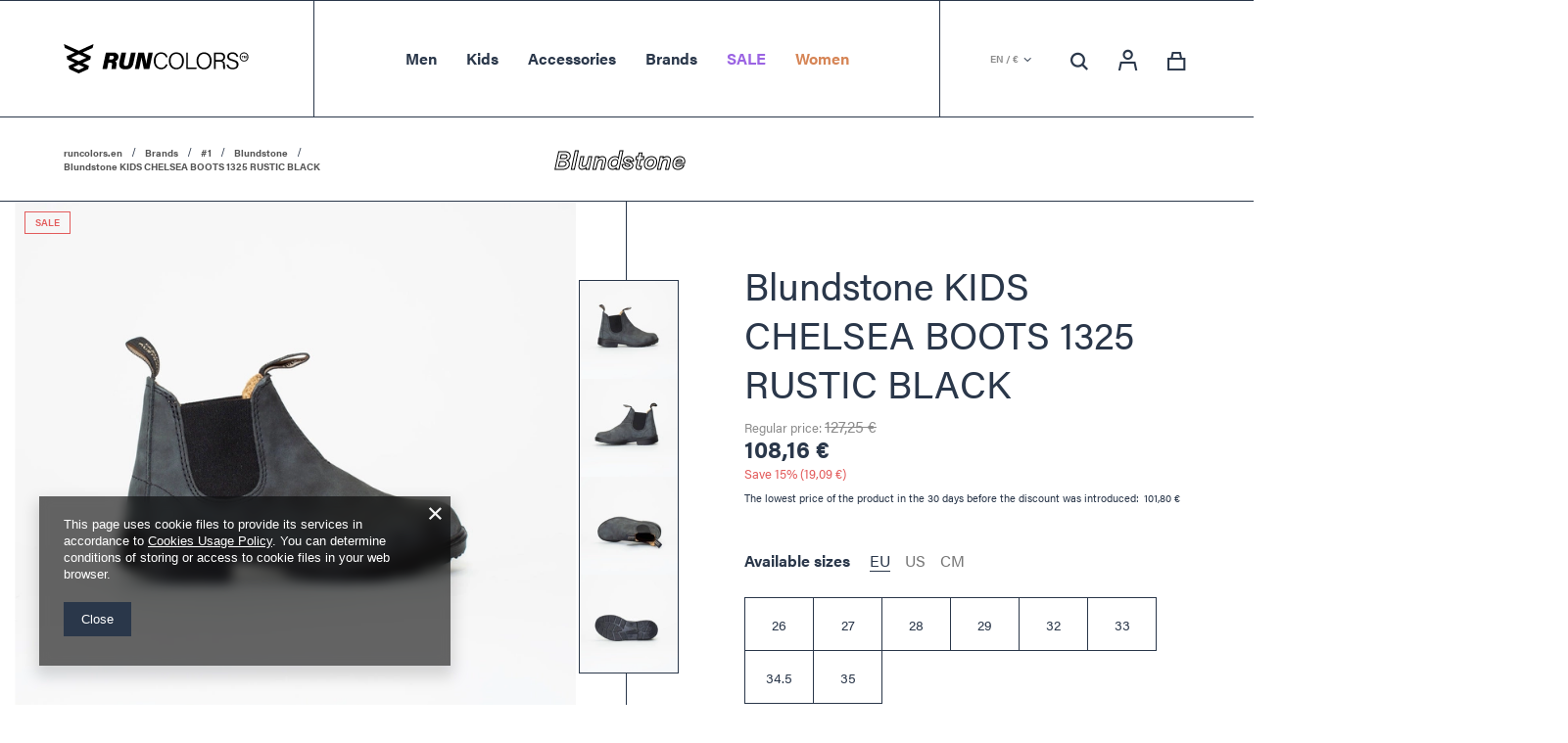

--- FILE ---
content_type: text/html; charset=utf-8
request_url: https://runcolors.com/product-eng-2464-Blundstone-KIDS-CHELSEA-BOOTS-1325-RUSTIC-BLACK.html
body_size: 21040
content:
<!DOCTYPE html>
<html lang="en" class="--vat --gross " ><head><meta name='viewport' content='user-scalable=no, initial-scale = 1.0, maximum-scale = 1.0, width=device-width'/> <link rel="preload" crossorigin="anonymous" as="font" href="/gfx/pol/fontello.woff?v=2"> <link rel="stylesheet" href="https://use.typekit.net/yqf2rhc.css"/><meta http-equiv="Content-Type" content="text/html; charset=utf-8"><meta http-equiv="X-UA-Compatible" content="IE=edge"><title>Blundstone KIDS CHELSEA BOOTS 1325 RUSTIC BLACK  | Brands \ #1 \ Blundstone Kids \ Obuwie \ Buty w Rozmiarach EU 28-35 </title><meta name="keywords" content=""><meta name="description" content="Blundstone KIDS CHELSEA BOOTS 1325 RUSTIC BLACK  | Brands \ #1 \ Blundstone Kids \ Obuwie \ Buty w Rozmiarach EU 28-35 |"><link rel="icon" href="/gfx/eng/favicon.ico"><meta name="theme-color" content="#2A374A"><meta name="msapplication-navbutton-color" content="#2A374A"><meta name="apple-mobile-web-app-status-bar-style" content="#2A374A"><link rel="preload stylesheet" as="style" href="/gfx/eng/style.css.gzip?r=1752237811"><script>var app_shop={urls:{prefix:'data="/gfx/'.replace('data="', '')+'eng/',graphql:'/graphql/v1/'},vars:{priceType:'gross',priceTypeVat:true,productDeliveryTimeAndAvailabilityWithBasket:false,geoipCountryCode:'US',},txt:{priceTypeText:'',},fn:{},fnrun:{},files:[],graphql:{}};const getCookieByName=(name)=>{const value=`; ${document.cookie}`;const parts = value.split(`; ${name}=`);if(parts.length === 2) return parts.pop().split(';').shift();return false;};if(getCookieByName('freeeshipping_clicked')){document.documentElement.classList.remove('--freeShipping');}if(getCookieByName('rabateCode_clicked')){document.documentElement.classList.remove('--rabateCode');}</script><meta name="robots" content="index,follow"><meta name="rating" content="general"><meta name="Author" content="Runcolors.pl based on IdoSell - the best online selling solutions for your e-store (www.idosell.com/shop).">
<!-- Begin partytown html or js -->

<script>partytownConfig = ["gtm_web_worker_active"] </script><script>partytown = {
          lib: "/partytown/",
          resolveUrl: function (url, location, type) {
            if (url.pathname.includes("debug/bootstrap")) {
                  const proxyUrl = new URL(`${location?.origin}/proxy/${url.href}`);
                  return proxyUrl;
              }
            if (url.href.search("proxy") === -1 && type === "script" && url.href.includes("facebook")) {
                const proxyUrl = new URL(`${location?.origin}/proxy/${url.href}`);
                return proxyUrl;
            }
            return url;
          },
          forward: [["dataLayer.push", { preserveBehavior: true }] , ""],
        }; window?.partytownCallback?.();</script><script>const t={preserveBehavior:!1},e=e=>{if("string"==typeof e)return[e,t];const[n,r=t]=e;return[n,{...t,...r}]},n=Object.freeze((t=>{const e=new Set;let n=[];do{Object.getOwnPropertyNames(n).forEach((t=>{"function"==typeof n[t]&&e.add(t)}))}while((n=Object.getPrototypeOf(n))!==Object.prototype);return Array.from(e)})());!function(t,r,o,i,a,s,c,d,l,p,u=t,f){function h(){f||(f=1,"/"==(c=(s.lib||"/~partytown/")+(s.debug?"debug/":""))[0]&&(l=r.querySelectorAll('script[type="text/partytown"]'),i!=t?i.dispatchEvent(new CustomEvent("pt1",{detail:t})):(d=setTimeout(v,1e4),r.addEventListener("pt0",w),a?y(1):o.serviceWorker?o.serviceWorker.register(c+(s.swPath||"partytown-sw.js"),{scope:c}).then((function(t){t.active?y():t.installing&&t.installing.addEventListener("statechange",(function(t){"activated"==t.target.state&&y()}))}),console.error):v())))}function y(e){p=r.createElement(e?"script":"iframe"),t._pttab=Date.now(),e||(p.style.display="block",p.style.width="0",p.style.height="0",p.style.border="0",p.style.visibility="hidden",p.setAttribute("aria-hidden",!0)),p.src=c+"partytown-"+(e?"atomics.js?v=0.10.1":"sandbox-sw.html?"+t._pttab),r.querySelector(s.sandboxParent||"body").appendChild(p)}function v(n,o){for(w(),i==t&&(s.forward||[]).map((function(n){const[r]=e(n);delete t[r.split(".")[0]]})),n=0;n<l.length;n++)(o=r.createElement("script")).innerHTML=l[n].innerHTML,o.nonce=s.nonce,r.head.appendChild(o);p&&p.parentNode.removeChild(p)}function w(){clearTimeout(d)}s=t.partytown||{},i==t&&(s.forward||[]).map((function(r){const[o,{preserveBehavior:i}]=e(r);u=t,o.split(".").map((function(e,r,o){var a;u=u[o[r]]=r+1<o.length?u[o[r]]||(a=o[r+1],n.includes(a)?[]:{}):(()=>{let e=null;if(i){const{methodOrProperty:n,thisObject:r}=((t,e)=>{let n=t;for(let t=0;t<e.length-1;t+=1)n=n[e[t]];return{thisObject:n,methodOrProperty:e.length>0?n[e[e.length-1]]:void 0}})(t,o);"function"==typeof n&&(e=(...t)=>n.apply(r,...t))}return function(){let n;return e&&(n=e(arguments)),(t._ptf=t._ptf||[]).push(o,arguments),n}})()}))})),"complete"==r.readyState?h():(t.addEventListener("DOMContentLoaded",h),t.addEventListener("load",h))}(window,document,navigator,top,window.crossOriginIsolated);</script>

<!-- End partytown html or js -->

<!-- Begin LoginOptions html -->

<style>
#client_new_social .service_item[data-name="service_Apple"]:before, 
#cookie_login_social_more .service_item[data-name="service_Apple"]:before,
.oscop_contact .oscop_login__service[data-service="Apple"]:before {
    display: block;
    height: 2.6rem;
    content: url('/gfx/standards/apple.svg?r=1743165583');
}
.oscop_contact .oscop_login__service[data-service="Apple"]:before {
    height: auto;
    transform: scale(0.8);
}
#client_new_social .service_item[data-name="service_Apple"]:has(img.service_icon):before,
#cookie_login_social_more .service_item[data-name="service_Apple"]:has(img.service_icon):before,
.oscop_contact .oscop_login__service[data-service="Apple"]:has(img.service_icon):before {
    display: none;
}
</style>

<!-- End LoginOptions html -->

<!-- Open Graph -->
<meta property="og:type" content="website"><meta property="og:url" content="https://runcolors.com/product-eng-2464-Blundstone-KIDS-CHELSEA-BOOTS-1325-RUSTIC-BLACK.html
"><meta property="og:title" content="Blundstone KIDS CHELSEA BOOTS 1325 RUSTIC BLACK"><meta property="og:site_name" content="Runcolors.pl"><meta property="og:locale" content="en_GB"><meta property="og:image" content="https://runcolors.com/hpeciai/5e405854baf367ae416de0c98120d9d4/eng_pl_Blundstone-KIDS-CHELSEA-BOOTS-1325-RUSTIC-BLACK-2464_1.webp"><meta property="og:image:width" content="706"><meta property="og:image:height" content="706"><script >
window.dataLayer = window.dataLayer || [];
window.gtag = function gtag() {
dataLayer.push(arguments);
}
gtag('consent', 'default', {
'ad_storage': 'denied',
'analytics_storage': 'denied',
'ad_personalization': 'denied',
'ad_user_data': 'denied',
'wait_for_update': 500
});

gtag('set', 'ads_data_redaction', true);
</script><script  class='google_consent_mode_update'>
gtag('consent', 'update', {
'ad_storage': 'granted',
'analytics_storage': 'granted',
'ad_personalization': 'granted',
'ad_user_data': 'granted'
});
</script>
<!-- End Open Graph -->

<link rel="canonical" href="https://runcolors.com/product-eng-2464-Blundstone-KIDS-CHELSEA-BOOTS-1325-RUSTIC-BLACK.html" />
<link rel="alternate" hreflang="en-150" href="https://runcolors.com/product-eng-2464-Blundstone-KIDS-CHELSEA-BOOTS-1325-RUSTIC-BLACK.html" />
<link rel="alternate" hreflang="uk-UA" href="https://runcolors.com.ua/product-ukr-2464-Blundstone-KIDS-CHELSEA-BOOTS-1325-RUSTIC-BLACK.html" />
<link rel="alternate" hreflang="pl-PL" href="https://runcolors.pl/product-pol-2464-Blundstone-KIDS-CHELSEA-BOOTS-1325-RUSTIC-BLACK.html" />
                <!-- Global site tag (gtag.js) -->
                <script  async src="https://www.googletagmanager.com/gtag/js?id=G-Y134ZDJY9W"></script>
                <script >
                    window.dataLayer = window.dataLayer || [];
                    window.gtag = function gtag(){dataLayer.push(arguments);}
                    gtag('js', new Date());
                    
                    gtag('config', 'G-Y134ZDJY9W');

                </script>
                            <!-- Google Tag Manager -->
                    <script >(function(w,d,s,l,i){w[l]=w[l]||[];w[l].push({'gtm.start':
                    new Date().getTime(),event:'gtm.js'});var f=d.getElementsByTagName(s)[0],
                    j=d.createElement(s),dl=l!='dataLayer'?'&l='+l:'';j.async=true;j.src=
                    'https://www.googletagmanager.com/gtm.js?id='+i+dl;f.parentNode.insertBefore(j,f);
                    })(window,document,'script','dataLayer','GTM-PB5ZZ95');</script>
            <!-- End Google Tag Manager -->                <script>
                if (window.ApplePaySession && window.ApplePaySession.canMakePayments()) {
                    var applePayAvailabilityExpires = new Date();
                    applePayAvailabilityExpires.setTime(applePayAvailabilityExpires.getTime() + 2592000000); //30 days
                    document.cookie = 'applePayAvailability=yes; expires=' + applePayAvailabilityExpires.toUTCString() + '; path=/;secure;'
                    var scriptAppleJs = document.createElement('script');
                    scriptAppleJs.src = "/ajax/js/apple.js?v=3";
                    if (document.readyState === "interactive" || document.readyState === "complete") {
                          document.body.append(scriptAppleJs);
                    } else {
                        document.addEventListener("DOMContentLoaded", () => {
                            document.body.append(scriptAppleJs);
                        });  
                    }
                } else {
                    document.cookie = 'applePayAvailability=no; path=/;secure;'
                }
                </script>
                                <script>
                var listenerFn = function(event) {
                    if (event.origin !== "https://payment.idosell.com")
                        return;
                    
                    var isString = (typeof event.data === 'string' || event.data instanceof String);
                    if (!isString) return;
                    try {
                        var eventData = JSON.parse(event.data);
                    } catch (e) {
                        return;
                    }
                    if (!eventData) { return; }                                            
                    if (eventData.isError) { return; }
                    if (eventData.action != 'isReadyToPay') {return; }
                    
                    if (eventData.result.result && eventData.result.paymentMethodPresent) {
                        var googlePayAvailabilityExpires = new Date();
                        googlePayAvailabilityExpires.setTime(googlePayAvailabilityExpires.getTime() + 2592000000); //30 days
                        document.cookie = 'googlePayAvailability=yes; expires=' + googlePayAvailabilityExpires.toUTCString() + '; path=/;secure;'
                    } else {
                        document.cookie = 'googlePayAvailability=no; path=/;secure;'
                    }                                            
                }     
                if (!window.isAdded)
                {                                        
                    if (window.oldListener != null) {
                         window.removeEventListener('message', window.oldListener);
                    }                        
                    window.addEventListener('message', listenerFn);
                    window.oldListener = listenerFn;                                      
                       
                    const iframe = document.createElement('iframe');
                    iframe.src = "https://payment.idosell.com/assets/html/checkGooglePayAvailability.html?origin=https%3A%2F%2Fruncolors.com";
                    iframe.style.display = 'none';                                            

                    if (document.readyState === "interactive" || document.readyState === "complete") {
                          if (!window.isAdded) {
                              window.isAdded = true;
                              document.body.append(iframe);
                          }
                    } else {
                        document.addEventListener("DOMContentLoaded", () => {
                            if (!window.isAdded) {
                              window.isAdded = true;
                              document.body.append(iframe);
                          }
                        });  
                    }  
                }
                </script>
                <script>
            var paypalScriptLoaded = null;
            var paypalScript = null;
            
            async function attachPaypalJs() {
                return new Promise((resolve, reject) => {
                    if (!paypalScript) {
                        paypalScript = document.createElement('script');
                        paypalScript.async = true;
                        paypalScript.setAttribute('data-namespace', "paypal_sdk");
                        paypalScript.setAttribute('data-partner-attribution-id', "IAIspzoo_Cart_PPCP");
                        paypalScript.addEventListener("load", () => {
                        paypalScriptLoaded = true;
                            resolve({status: true});
                        });
                        paypalScript.addEventListener("error", () => {
                            paypalScriptLoaded = true;
                            reject({status: false});
                         });
                        paypalScript.src = "https://www.paypal.com/sdk/js?client-id=AbxR9vIwE1hWdKtGu0gOkvPK2YRoyC9ulUhezbCUWnrjF8bjfwV-lfP2Rze7Bo8jiHIaC0KuaL64tlkD&components=buttons,funding-eligibility&currency=EUR&merchant-id=TH3RPUFNMZBN2&locale=en_GB";
                        if (document.readyState === "interactive" || document.readyState === "complete") {
                            document.body.append(paypalScript);
                        } else {
                            document.addEventListener("DOMContentLoaded", () => {
                                document.body.append(paypalScript);
                            });  
                        }                                              
                    } else {
                        if (paypalScriptLoaded) {
                            resolve({status: true});
                        } else {
                            paypalScript.addEventListener("load", () => {
                                paypalScriptLoaded = true;
                                resolve({status: true});                            
                            });
                            paypalScript.addEventListener("error", () => {
                                paypalScriptLoaded = true;
                                reject({status: false});
                            });
                        }
                    }
                });
            }
            </script>
                <script>
                attachPaypalJs().then(() => {
                    let paypalEligiblePayments = [];
                    let payPalAvailabilityExpires = new Date();
                    payPalAvailabilityExpires.setTime(payPalAvailabilityExpires.getTime() + 86400000); //1 day
                    if (typeof(paypal_sdk) != "undefined") {
                        for (x in paypal_sdk.FUNDING) {
                            var buttonTmp = paypal_sdk.Buttons({
                                fundingSource: x.toLowerCase()
                            });
                            if (buttonTmp.isEligible()) {
                                paypalEligiblePayments.push(x);
                            }
                        }
                    }
                    if (paypalEligiblePayments.length > 0) {
                        document.cookie = 'payPalAvailability_EUR=' + paypalEligiblePayments.join(",") + '; expires=' + payPalAvailabilityExpires.toUTCString() + '; path=/; secure';
                        document.cookie = 'paypalMerchant=TH3RPUFNMZBN2; expires=' + payPalAvailabilityExpires.toUTCString() + '; path=/; secure';
                    } else {
                        document.cookie = 'payPalAvailability_EUR=-1; expires=' + payPalAvailabilityExpires.toUTCString() + '; path=/; secure';
                    }
                });
                </script><link rel="preload" as="image" href="/hpeciai/29781a746208de1edaecf9f9b4a92f30/eng_pm_Blundstone-KIDS-CHELSEA-BOOTS-1325-RUSTIC-BLACK-2464_1.webp"><style>
								#main_banner1.skeleton .main_slider__item > a {
									padding-top: calc(260/737* 100%);
								}
								@media (min-width: 757px) {#main_banner1.skeleton .main_slider__item > a {
									padding-top: calc(413/1170* 100%);
								}}
								@media (min-width: 979px) {#main_banner1.skeleton .main_slider__item > a {
									padding-top: calc(677/1920* 100%);
								}}
								#main_banner1 .main_slider__item > a.loading {
									padding-top: calc(260/737* 100%);
								}
								@media (min-width: 757px) {#main_banner1 .main_slider__item > a.loading {
									padding-top: calc(413/1170* 100%);
								}}
								@media (min-width: 979px) {#main_banner1 .main_slider__item > a.loading {
									padding-top: calc(677/1920* 100%);
								}}
							</style><style>
									#photos_slider[data-skeleton] .photos__link:before {
										padding-top: calc(706/706* 100%);
									}
									@media (min-width: 979px) {.photos__slider[data-skeleton] .photos__figure:not(.--nav):first-child .photos__link {
										max-height: 706px;
									}}
								</style></head><body><script>
					var script = document.createElement('script');
					script.src = app_shop.urls.prefix + 'envelope.js.gzip';

					document.getElementsByTagName('body')[0].insertBefore(script, document.getElementsByTagName('body')[0].firstChild);
				</script><div id="container" class="projector_page container"><header class="d-flex flex-nowrap flex-md-wrap mx-md-n3 px-3 px-md-0 commercial_banner"><script class="ajaxLoad">
                app_shop.vars.vat_registered = "true";
                app_shop.vars.currency_format = "###,##0.00";
                
                    app_shop.vars.currency_before_value = false;
                
                    app_shop.vars.currency_space = true;
                
                app_shop.vars.symbol = "€";
                app_shop.vars.id= "EUR";
                app_shop.vars.baseurl = "http://runcolors.com/";
                app_shop.vars.sslurl= "https://runcolors.com/";
                app_shop.vars.curr_url= "%2Fproduct-eng-2464-Blundstone-KIDS-CHELSEA-BOOTS-1325-RUSTIC-BLACK.html";
                

                var currency_decimal_separator = ',';
                var currency_grouping_separator = ' ';

                
                    app_shop.vars.blacklist_extension = ["exe","com","swf","js","php"];
                
                    app_shop.vars.blacklist_mime = ["application/javascript","application/octet-stream","message/http","text/javascript","application/x-deb","application/x-javascript","application/x-shockwave-flash","application/x-msdownload"];
                
                    app_shop.urls.contact = "/contact-eng.html";
                </script><div id="viewType" style="display:none"></div><div class="redirection d-none"><div class="redirection__background"></div><div class="redirection__suggestions row"><div class="redirection__close"></div><div class="redirection__wrapper --title col-12 col-md-6 "><strong class="redirection__title">Choose your language<br>and country</strong></div><div class="redirection__wrapper --configurator col-12 col-md-6"><div class="redirection__selector --language"><div class="redirection__column"><div class="redirection__language"><strong><span class="flag flag_eng"></span><span class="redirection__language_name">English</span></strong><div class="redirection__selector --country"><div class="f-group --radio --small"><input type="radio" name="shop_country" class="f-control" id="eng_Europe" data-link="https://runcolors.com"><label class="f-label" for="eng_Europe">Europe</label></div></div></div><div class="redirection__language"><strong><span class="flag flag_pol"></span><span class="redirection__language_name">Polish</span></strong><div class="redirection__selector --country"><div class="f-group --radio --small"><input type="radio" name="shop_country" class="f-control" id="pol_Polska" data-link="https://runcolors.pl"><label class="f-label" for="pol_Polska">Polska</label></div></div></div><div class="redirection__language"><strong><span class="flag flag_ukr"></span><span class="redirection__language_name">Ukrainian</span></strong><div class="redirection__selector --country"><div class="f-group --radio --small"><input type="radio" name="shop_country" class="f-control" id="ukr_Україна" data-link="https://runcolors.com.ua"><label class="f-label" for="ukr_Україна">Україна</label></div></div></div></div></div><div class="redirection__submit"><a class="redirection__button btn --medium --solid" href="#redirect" title="OK">
                  OK
                </a></div></div></div></div><div id="logo" class="col-md-3 d-flex align-items-center"><a href="/" target="_self"><img class="logo__mobile" src="/data/gfx/mask/eng/logo_3_small.png" alt="Runcolors" width="230" height="230"><img class="logo__desktop" src="/data/gfx/mask/eng/logo_3_big.svg" alt="Runcolors" width="128" height="96"></a></div><nav id="menu_categories" class="col-md-6 px-0 px-md-3 wide"><button type="button" class="navbar-toggler"><span class="navbar-toggler__line --first"></span><span class="navbar-toggler__line --second"></span><span class="navbar-toggler__line --third"></span></button><div class="navbar-collapse" id="menu_navbar"><ul class="navbar-nav mx-md-n3"><li class="nav-item"><a  href="/eng_m_Men-2918.html" target="_self" title="Men" class="nav-link" >Men</a><ul class="navbar-subnav"><li class="navbar-subnav__content navbar-subnav__content--full-width"><ul class="navbar-subnav__content-list navbar-subnav__content-list--full-width"><li class="nav-item"><a class="nav-link" href="/eng_m_Men_Shoes-2931.html" target="_self">Shoes</a><ul class="navbar-subsubnav"><a href="/eng_m_Men_Shoes_Kategorie-2968.html"></a><li class="nav-item"><a class="nav-link" href="/eng_m_Men_Shoes_Kategorie-2968.html" target="_self">Kategorie</a></li><a href="/eng_m_Men_Shoes_Running-Shoe-3061.html"></a><li class="nav-item"><a class="nav-link" href="/eng_m_Men_Shoes_Running-Shoe-3061.html" target="_self">Running Shoe</a></li><a href="/eng_m_Men_Shoes_Sneakers-3062.html"></a><li class="nav-item"><a class="nav-link" href="/eng_m_Men_Shoes_Sneakers-3062.html" target="_self">Sneakers</a></li><a href="/eng_m_Men_Shoes_Outdor-Treking-3063.html"></a><li class="nav-item"><a class="nav-link" href="/eng_m_Men_Shoes_Outdor-Treking-3063.html" target="_self">Outdor / Treking</a></li><a href="/eng_m_Men_Shoes_chelsea-boots-3064.html"></a><li class="nav-item"><a class="nav-link" href="/eng_m_Men_Shoes_chelsea-boots-3064.html" target="_self">chelsea boots</a></li><a href="/eng_m_Men_Shoes_Flip-flops-sandals-3065.html"></a><li class="nav-item"><a class="nav-link" href="/eng_m_Men_Shoes_Flip-flops-sandals-3065.html" target="_self">Flip-flops / sandals</a></li><a href="/eng_m_Men_Shoes_Winter-Shoes-3070.html"></a><li class="nav-item"><a class="nav-link" href="/eng_m_Men_Shoes_Winter-Shoes-3070.html" target="_self">Winter Shoes</a></li></ul></li><li class="nav-item"><a class="nav-link" href="/eng_m_Men_Apparel-2932.html" target="_self">Apparel</a><ul class="navbar-subsubnav"><a href="/eng_m_Men_Apparel_Jacket-2935.html"></a><li class="nav-item"><a class="nav-link" href="/eng_m_Men_Apparel_Jacket-2935.html" target="_self">Jacket</a></li><a href="/eng_m_Men_Apparel_Hoodie-2936.html"></a><li class="nav-item"><a class="nav-link" href="/eng_m_Men_Apparel_Hoodie-2936.html" target="_self">Hoodie</a></li><a href="/eng_m_Men_Apparel_T-shirts-2937.html"></a><li class="nav-item"><a class="nav-link" href="/eng_m_Men_Apparel_T-shirts-2937.html" target="_self">T-shirts</a></li><a href="/eng_m_Men_Apparel_Koszule-2938.html"></a><li class="nav-item"><a class="nav-link" href="/eng_m_Men_Apparel_Koszule-2938.html" target="_self">Koszule</a></li><a href="/eng_m_Men_Apparel_Spodnie-i-Spodenki-2939.html"></a><li class="nav-item"><a class="nav-link" href="/eng_m_Men_Apparel_Spodnie-i-Spodenki-2939.html" target="_self">Spodnie i Spodenki</a></li><a href="/eng_m_Men_Apparel_Kategoria-2970.html"></a><li class="nav-item"><a class="nav-link" href="/eng_m_Men_Apparel_Kategoria-2970.html" target="_self">Kategoria</a></li></ul></li><li class="nav-item" data-empty_space=""><ul class="navbar-subsubnav"><a href="/eng_m_Men_-Polecane-marki_New-Balance-3056.html"></a><li class="nav-item"><a class="nav-link" href="/eng_m_Men_-Polecane-marki_New-Balance-3056.html" target="_self">New Balance</a></li><a href="/eng_m_Men_-Polecane-marki_On-Running-3057.html"></a><li class="nav-item"><a class="nav-link" href="/eng_m_Men_-Polecane-marki_On-Running-3057.html" target="_self">On Running</a></li><a href="/eng_m_Men_-Polecane-marki_Blundstone-Sztyblety-3075.html"></a><li class="nav-item"><a class="nav-link" href="/eng_m_Men_-Polecane-marki_Blundstone-Sztyblety-3075.html" target="_self">Blundstone Sztyblety</a></li></ul></li><li class="nav-item" data-empty_space=""><ul class="navbar-subsubnav"><a href="/eng_m_Men_-Polecane-odziez_Alpha-Industries-2961.html"></a><li class="nav-item"><a class="nav-link" href="/eng_m_Men_-Polecane-odziez_Alpha-Industries-2961.html" target="_self">Alpha Industries</a></li><a href="/eng_m_Men_-Polecane-odziez_Polecana-odziez-2971.html"></a><li class="nav-item"><a class="nav-link" href="/eng_m_Men_-Polecane-odziez_Polecana-odziez-2971.html" target="_self">Polecana odzież</a></li><a href="/eng_m_Men_-Polecane-odziez_Kaotiko-3011.html"></a><li class="nav-item"><a class="nav-link" href="/eng_m_Men_-Polecane-odziez_Kaotiko-3011.html" target="_self">Kaotiko</a></li><a href="/eng_m_Men_-Polecane-odziez_Champion-3012.html"></a><li class="nav-item"><a class="nav-link" href="/eng_m_Men_-Polecane-odziez_Champion-3012.html" target="_self">Champion</a></li></ul></li></ul></li></ul></li><li class="nav-item"><a  href="/eng_m_Kids-2919.html" target="_self" title="Kids" class="nav-link" >Kids</a><ul class="navbar-subnav"><li class="navbar-subnav__content navbar-subnav__content--full-width"><ul class="navbar-subnav__content-list navbar-subnav__content-list--full-width"><li class="nav-item"><a class="nav-link" href="/eng_m_Kids_Obuwie-2940.html" target="_self">Obuwie</a><ul class="navbar-subsubnav"><a href="/eng_m_Kids_Obuwie_Buty-w-Rozmiarach-EU-do-28-2956.html"></a><li class="nav-item"><a class="nav-link" href="/eng_m_Kids_Obuwie_Buty-w-Rozmiarach-EU-do-28-2956.html" target="_self">Buty w Rozmiarach EU do 28</a></li><a href="/eng_m_Kids_Obuwie_Buty-w-Rozmiarach-EU-28-35-3013.html"></a><li class="nav-item"><a class="nav-link" href="/eng_m_Kids_Obuwie_Buty-w-Rozmiarach-EU-28-35-3013.html" target="_self">Buty w Rozmiarach EU 28-35</a></li><a href="/eng_m_Kids_Obuwie_Buty-w-Rozmiarach-EU-35-40-3049.html"></a><li class="nav-item"><a class="nav-link" href="/eng_m_Kids_Obuwie_Buty-w-Rozmiarach-EU-35-40-3049.html" target="_self">Buty w Rozmiarach EU 35-40</a></li><a href="/eng_m_Kids_Obuwie_Sneakersy-dla-Dzieci-3066.html"></a><li class="nav-item"><a class="nav-link" href="/eng_m_Kids_Obuwie_Sneakersy-dla-Dzieci-3066.html" target="_self">Sneakersy dla Dzieci</a></li><a href="/eng_m_Kids_Obuwie_Buty-zimowe-dla-dziecka-3092.html"></a><li class="nav-item"><a class="nav-link" href="/eng_m_Kids_Obuwie_Buty-zimowe-dla-dziecka-3092.html" target="_self">Buty zimowe dla dziecka</a></li></ul></li><li class="nav-item"><a class="nav-link" href="/eng_m_Kids_Odziez-dla-dzieci-2941.html" target="_self">Odzież dla dzieci</a><ul class="navbar-subsubnav"><a href="/eng_m_Kids_Odziez-dla-dzieci_Bluzy-2942.html"></a><li class="nav-item"><a class="nav-link" href="/eng_m_Kids_Odziez-dla-dzieci_Bluzy-2942.html" target="_self">Bluzy</a></li><a href="/eng_m_Kids_Odziez-dla-dzieci_T-shirty-Koszule-2963.html"></a><li class="nav-item"><a class="nav-link" href="/eng_m_Kids_Odziez-dla-dzieci_T-shirty-Koszule-2963.html" target="_self">T-shirty/Koszule</a></li><a href="/eng_m_Kids_Odziez-dla-dzieci_Spodnie-dlugie-krotkie-2964.html"></a><li class="nav-item"><a class="nav-link" href="/eng_m_Kids_Odziez-dla-dzieci_Spodnie-dlugie-krotkie-2964.html" target="_self">Spodnie długie / krótkie</a></li></ul></li></ul></li></ul></li><li class="nav-item"><a  href="/eng_m_Accessories-2921.html" target="_self" title="Accessories" class="nav-link" >Accessories</a><ul class="navbar-subnav"><li class="navbar-subnav__content navbar-subnav__content--full-width"><ul class="navbar-subnav__content-list navbar-subnav__content-list--full-width"><li class="nav-item"><a class="nav-link" href="/eng_m_Accessories_Akcesoria-i-plecaki-2943.html" target="_self">Akcesoria i plecaki</a><ul class="navbar-subsubnav"><a href="/eng_m_Accessories_Akcesoria-i-plecaki_Skarpetki-2944.html"></a><li class="nav-item"><a class="nav-link" href="/eng_m_Accessories_Akcesoria-i-plecaki_Skarpetki-2944.html" target="_self">Skarpetki</a></li><a href="/eng_m_Accessories_Akcesoria-i-plecaki_Srodki-do-pielegnacji-obuwia-2945.html"></a><li class="nav-item"><a class="nav-link" href="/eng_m_Accessories_Akcesoria-i-plecaki_Srodki-do-pielegnacji-obuwia-2945.html" target="_self">Środki do pielęgnacji obuwia</a></li><a href="/eng_m_Accessories_Akcesoria-i-plecaki_Kominy-2946.html"></a><li class="nav-item"><a class="nav-link" href="/eng_m_Accessories_Akcesoria-i-plecaki_Kominy-2946.html" target="_self">Kominy</a></li><a href="/eng_m_Accessories_Akcesoria-i-plecaki_Plecaki-2947.html"></a><li class="nav-item"><a class="nav-link" href="/eng_m_Accessories_Akcesoria-i-plecaki_Plecaki-2947.html" target="_self">Plecaki</a></li><a href="/eng_m_Accessories_Akcesoria-i-plecaki_Czapki-z-daszkiem-3004.html"></a><li class="nav-item"><a class="nav-link" href="/eng_m_Accessories_Akcesoria-i-plecaki_Czapki-z-daszkiem-3004.html" target="_self">Czapki z daszkiem</a></li><a href="/eng_m_Accessories_Akcesoria-i-plecaki_Torby-3015.html"></a><li class="nav-item"><a class="nav-link" href="/eng_m_Accessories_Akcesoria-i-plecaki_Torby-3015.html" target="_self">Torby</a></li><a href="/eng_m_Accessories_Akcesoria-i-plecaki_Nerki-3016.html"></a><li class="nav-item"><a class="nav-link" href="/eng_m_Accessories_Akcesoria-i-plecaki_Nerki-3016.html" target="_self">Nerki</a></li><a href="/eng_m_Accessories_Akcesoria-i-plecaki_Reczniki-3017.html"></a><li class="nav-item"><a class="nav-link" href="/eng_m_Accessories_Akcesoria-i-plecaki_Reczniki-3017.html" target="_self">Ręczniki</a></li><a href="/eng_m_Accessories_Akcesoria-i-plecaki_przypinki-Crocs-Jibbitz-3028.html"></a><li class="nav-item"><a class="nav-link" href="/eng_m_Accessories_Akcesoria-i-plecaki_przypinki-Crocs-Jibbitz-3028.html" target="_self">przypinki Crocs Jibbitz</a></li><a href="/eng_m_Accessories_Akcesoria-i-plecaki_Sznurowki-3059.html"></a><li class="nav-item"><a class="nav-link" href="/eng_m_Accessories_Akcesoria-i-plecaki_Sznurowki-3059.html" target="_self">Sznurówki</a></li><a href="/eng_m_Accessories_Akcesoria-i-plecaki_Wkladki-do-butow-3060.html"></a><li class="nav-item"><a class="nav-link" href="/eng_m_Accessories_Akcesoria-i-plecaki_Wkladki-do-butow-3060.html" target="_self">Wkładki do butów</a></li><a href="/eng_m_Accessories_Akcesoria-i-plecaki_Kubki-3096.html"></a><li class="nav-item"><a class="nav-link" href="/eng_m_Accessories_Akcesoria-i-plecaki_Kubki-3096.html" target="_self">Kubki</a></li><a href="/eng_m_Accessories_Akcesoria-i-plecaki_Butelki-3097.html"></a><li class="nav-item"><a class="nav-link" href="/eng_m_Accessories_Akcesoria-i-plecaki_Butelki-3097.html" target="_self">Butelki</a></li><a href="/eng_m_Accessories_Akcesoria-i-plecaki_Termosy-3098.html"></a><li class="nav-item"><a class="nav-link" href="/eng_m_Accessories_Akcesoria-i-plecaki_Termosy-3098.html" target="_self">Termosy</a></li></ul></li><li class="nav-item"><a class="nav-link" href="/eng_m_Accessories_Polecane-marki-2949.html" target="_self">Polecane marki:</a><ul class="navbar-subsubnav"><a href="/eng_m_Accessories_Polecane-marki-_Fjallraven-2962.html"></a><li class="nav-item"><a class="nav-link" href="/eng_m_Accessories_Polecane-marki-_Fjallraven-2962.html" target="_self">Fjallraven</a></li><a href="/eng_m_Accessories_Polecane-marki-_Buff-2972.html"></a><li class="nav-item"><a class="nav-link" href="/eng_m_Accessories_Polecane-marki-_Buff-2972.html" target="_self">Buff</a></li></ul></li></ul></li></ul></li><li class="nav-item active"><a  href="/eng_m_Brands-2920.html" target="_self" title="Brands" class="nav-link active" >Brands</a><ul class="navbar-subnav"><li class="navbar-subnav__content navbar-subnav__content--full-width"><ul class="navbar-subnav__content-list navbar-subnav__content-list--full-width"><li class="nav-item active"><ul class="navbar-subsubnav"><a href="/eng_m_Brands_-1_Alpha-Industries-2974.html"></a><li class="nav-item"><a class="nav-link" href="/eng_m_Brands_-1_Alpha-Industries-2974.html" target="_self">Alpha Industries</a></li><a href="/eng_m_Brands_-1_BILLIONAIRE-BOYS-CLUB-2975.html"></a><li class="nav-item"><a class="nav-link" href="/eng_m_Brands_-1_BILLIONAIRE-BOYS-CLUB-2975.html" target="_self">BILLIONAIRE BOYS CLUB</a></li><a href="/eng_m_Brands_-1_Birkenstock-2976.html"></a><li class="nav-item"><a class="nav-link" href="/eng_m_Brands_-1_Birkenstock-2976.html" target="_self">Birkenstock</a></li><a href="/eng_m_Brands_-1_Blundstone-2977.html"></a><li class="nav-item active"><a class="nav-link active" href="/eng_m_Brands_-1_Blundstone-2977.html" target="_self">Blundstone</a></li><a href="/eng_m_Brands_-1_Buff-2978.html"></a><li class="nav-item"><a class="nav-link" href="/eng_m_Brands_-1_Buff-2978.html" target="_self">Buff</a></li><a href="/eng_m_Brands_-1_Caterpillar-2979.html"></a><li class="nav-item"><a class="nav-link" href="/eng_m_Brands_-1_Caterpillar-2979.html" target="_self">Caterpillar</a></li><a href="/eng_m_Brands_-1_Champion-2980.html"></a><li class="nav-item"><a class="nav-link" href="/eng_m_Brands_-1_Champion-2980.html" target="_self">Champion</a></li><a href="/eng_m_Brands_-1_Bohonomad-3026.html"></a><li class="nav-item"><a class="nav-link" href="/eng_m_Brands_-1_Bohonomad-3026.html" target="_self">Bohonomad</a></li><a href="/eng_m_Brands_-1_BOBO-CHOSES-3047.html"></a><li class="nav-item"><a class="nav-link" href="/eng_m_Brands_-1_BOBO-CHOSES-3047.html" target="_self">BOBO CHOSES</a></li></ul></li><li class="nav-item"><ul class="navbar-subsubnav"><a href="/eng_m_Brands_-2_CMP-2981.html"></a><li class="nav-item"><a class="nav-link" href="/eng_m_Brands_-2_CMP-2981.html" target="_self">CMP</a></li><a href="/eng_m_Brands_-2_Colmar-2982.html"></a><li class="nav-item"><a class="nav-link" href="/eng_m_Brands_-2_Colmar-2982.html" target="_self">Colmar</a></li><a href="/eng_m_Brands_-2_Converse-2983.html"></a><li class="nav-item"><a class="nav-link" href="/eng_m_Brands_-2_Converse-2983.html" target="_self">Converse</a></li><a href="/eng_m_Brands_-2_Crocs-2984.html"></a><li class="nav-item"><a class="nav-link" href="/eng_m_Brands_-2_Crocs-2984.html" target="_self">Crocs</a></li><a href="/eng_m_Brands_-2_Dr-Martens-2986.html"></a><li class="nav-item"><a class="nav-link" href="/eng_m_Brands_-2_Dr-Martens-2986.html" target="_self">Dr. Martens</a></li><a href="/eng_m_Brands_-2_Ellesse-2987.html"></a><li class="nav-item"><a class="nav-link" href="/eng_m_Brands_-2_Ellesse-2987.html" target="_self">Ellesse</a></li><a href="/eng_m_Brands_-2_Crocs-Jibbitz-3027.html"></a><li class="nav-item"><a class="nav-link" href="/eng_m_Brands_-2_Crocs-Jibbitz-3027.html" target="_self">Crocs Jibbitz</a></li><a href="/eng_m_Brands_-2_Crep-Protect-3051.html"></a><li class="nav-item"><a class="nav-link" href="/eng_m_Brands_-2_Crep-Protect-3051.html" target="_self">Crep Protect</a></li></ul></li><li class="nav-item"><ul class="navbar-subsubnav"><a href="/eng_m_Brands_-3_Fjallraven-2988.html"></a><li class="nav-item"><a class="nav-link" href="/eng_m_Brands_-3_Fjallraven-2988.html" target="_self">Fjallraven</a></li><a href="/eng_m_Brands_-3_HOKA-2989.html"></a><li class="nav-item"><a class="nav-link" href="/eng_m_Brands_-3_HOKA-2989.html" target="_self">HOKA</a></li><a href="/eng_m_Brands_-3_Kaotiko-2990.html"></a><li class="nav-item"><a class="nav-link" href="/eng_m_Brands_-3_Kaotiko-2990.html" target="_self">Kaotiko</a></li><a href="/eng_m_Brands_-3_Le-Coq-Sportif-2992.html"></a><li class="nav-item"><a class="nav-link" href="/eng_m_Brands_-3_Le-Coq-Sportif-2992.html" target="_self">Le Coq Sportif</a></li><a href="/eng_m_Brands_-3_Levis-2993.html"></a><li class="nav-item"><a class="nav-link" href="/eng_m_Brands_-3_Levis-2993.html" target="_self">Levi's</a></li><a href="/eng_m_Brands_-3_HOFF-3034.html"></a><li class="nav-item"><a class="nav-link" href="/eng_m_Brands_-3_HOFF-3034.html" target="_self">HOFF</a></li><a href="/eng_m_Brands_-3_Freedom-Moses-3037.html"></a><li class="nav-item"><a class="nav-link" href="/eng_m_Brands_-3_Freedom-Moses-3037.html" target="_self">Freedom Moses</a></li><a href="/eng_m_Brands_-3_Keen-3045.html"></a><li class="nav-item"><a class="nav-link" href="/eng_m_Brands_-3_Keen-3045.html" target="_self">Keen</a></li><a href="/eng_m_Brands_-3_Emu-Australia-3048.html"></a><li class="nav-item"><a class="nav-link" href="/eng_m_Brands_-3_Emu-Australia-3048.html" target="_self">Emu Australia</a></li></ul></li><li class="nav-item"><ul class="navbar-subsubnav"><a href="/eng_m_Brands_-4_Mizuno-2994.html"></a><li class="nav-item"><a class="nav-link" href="/eng_m_Brands_-4_Mizuno-2994.html" target="_self">Mizuno</a></li><a href="/eng_m_Brands_-4_Moon-Boot-2995.html"></a><li class="nav-item"><a class="nav-link" href="/eng_m_Brands_-4_Moon-Boot-2995.html" target="_self">Moon Boot</a></li><a href="/eng_m_Brands_-4_New-Balance-2996.html"></a><li class="nav-item"><a class="nav-link" href="/eng_m_Brands_-4_New-Balance-2996.html" target="_self">New Balance</a></li><a href="/eng_m_Brands_-4_New-Era-2997.html"></a><li class="nav-item"><a class="nav-link" href="/eng_m_Brands_-4_New-Era-2997.html" target="_self">New Era</a></li><a href="/eng_m_Brands_-4_On-Running-2999.html"></a><li class="nav-item"><a class="nav-link" href="/eng_m_Brands_-4_On-Running-2999.html" target="_self">On Running</a></li><a href="/eng_m_Brands_-4_Merrell-3025.html"></a><li class="nav-item"><a class="nav-link" href="/eng_m_Brands_-4_Merrell-3025.html" target="_self">Merrell</a></li><a href="/eng_m_Brands_-4_Lomer-3030.html"></a><li class="nav-item"><a class="nav-link" href="/eng_m_Brands_-4_Lomer-3030.html" target="_self">Lomer</a></li><a href="/eng_m_Brands_-4_Native-3031.html"></a><li class="nav-item"><a class="nav-link" href="/eng_m_Brands_-4_Native-3031.html" target="_self">Native</a></li><a href="/eng_m_Brands_-4_Melissa-3032.html"></a><li class="nav-item"><a class="nav-link" href="/eng_m_Brands_-4_Melissa-3032.html" target="_self">Melissa</a></li><a href="/eng_m_Brands_-4_Nike-3050.html"></a><li class="nav-item"><a class="nav-link" href="/eng_m_Brands_-4_Nike-3050.html" target="_self">Nike</a></li></ul></li><li class="nav-item"><ul class="navbar-subsubnav"><a href="/eng_m_Brands_-5_Puma-3000.html"></a><li class="nav-item"><a class="nav-link" href="/eng_m_Brands_-5_Puma-3000.html" target="_self">Puma</a></li><a href="/eng_m_Brands_-5_Saucony-3001.html"></a><li class="nav-item"><a class="nav-link" href="/eng_m_Brands_-5_Saucony-3001.html" target="_self">Saucony</a></li><a href="/eng_m_Brands_-5_Sofix-3002.html"></a><li class="nav-item"><a class="nav-link" href="/eng_m_Brands_-5_Sofix-3002.html" target="_self">Sofix</a></li><a href="/eng_m_Brands_-5_Timberland-3003.html"></a><li class="nav-item"><a class="nav-link" href="/eng_m_Brands_-5_Timberland-3003.html" target="_self">Timberland</a></li><a href="/eng_m_Brands_-5_UGG-3008.html"></a><li class="nav-item"><a class="nav-link" href="/eng_m_Brands_-5_UGG-3008.html" target="_self">UGG</a></li><a href="/eng_m_Brands_-5_Salomon-3033.html"></a><li class="nav-item"><a class="nav-link" href="/eng_m_Brands_-5_Salomon-3033.html" target="_self">Salomon</a></li><a href="/eng_m_Brands_-5_Veja-3044.html"></a><li class="nav-item"><a class="nav-link" href="/eng_m_Brands_-5_Veja-3044.html" target="_self">Veja</a></li><a href="/eng_m_Brands_-5_SCARY-3052.html"></a><li class="nav-item"><a class="nav-link" href="/eng_m_Brands_-5_SCARY-3052.html" target="_self">SCARY</a></li><a href="/eng_m_Brands_-5_Vans-3058.html"></a><li class="nav-item"><a class="nav-link" href="/eng_m_Brands_-5_Vans-3058.html" target="_self">Vans</a></li><a href="/eng_m_Brands_-5_Stanley-3094.html"></a><li class="nav-item"><a class="nav-link" href="/eng_m_Brands_-5_Stanley-3094.html" target="_self">Stanley</a></li></ul></li></ul></li></ul></li><li class="nav-item"><a  href="/eng_m_SALE-3024.html" target="_self" title="SALE" class="nav-link" >SALE</a></li><li class="nav-item"><a  href="/eng_m_Women-2917.html" target="_self" title="Women" class="nav-link" >Women</a><ul class="navbar-subnav"><li class="navbar-subnav__content navbar-subnav__content--full-width"><ul class="navbar-subnav__content-list navbar-subnav__content-list--full-width"><li class="nav-item"><a class="nav-link" href="/eng_m_Women_Obuwie-damskie-2922.html" target="_self">Obuwie damskie</a><ul class="navbar-subsubnav"><a href="/eng_m_Women_Obuwie-damskie_Sneakersy-Damskie-2954.html"></a><li class="nav-item"><a class="nav-link" href="/eng_m_Women_Obuwie-damskie_Sneakersy-Damskie-2954.html" target="_self">Sneakersy Damskie</a></li><a href="/eng_m_Women_Obuwie-damskie_Buty-Sniegowce-Damskie-2955.html"></a><li class="nav-item"><a class="nav-link" href="/eng_m_Women_Obuwie-damskie_Buty-Sniegowce-Damskie-2955.html" target="_self">Buty Śniegowce Damskie</a></li><a href="/eng_m_Women_Obuwie-damskie_Sandaly-Klapki-Kapcie-3014.html"></a><li class="nav-item"><a class="nav-link" href="/eng_m_Women_Obuwie-damskie_Sandaly-Klapki-Kapcie-3014.html" target="_self">Sandały , Klapki , Kapcie</a></li><a href="/eng_m_Women_Obuwie-damskie_Air-Max-Buty-Nike-3018.html"></a><li class="nav-item"><a class="nav-link" href="/eng_m_Women_Obuwie-damskie_Air-Max-Buty-Nike-3018.html" target="_self">Air Max Buty Nike</a></li><a href="/eng_m_Women_Obuwie-damskie_Botki-Damskie-3019.html"></a><li class="nav-item"><a class="nav-link" href="/eng_m_Women_Obuwie-damskie_Botki-Damskie-3019.html" target="_self">Botki Damskie</a></li><a href="/eng_m_Women_Obuwie-damskie_Buty-Trekkingowe-Damskie-3020.html"></a><li class="nav-item"><a class="nav-link" href="/eng_m_Women_Obuwie-damskie_Buty-Trekkingowe-Damskie-3020.html" target="_self">Buty Trekkingowe Damskie</a></li><a href="/eng_m_Women_Obuwie-damskie_Buty-Trampki-3021.html"></a><li class="nav-item"><a class="nav-link" href="/eng_m_Women_Obuwie-damskie_Buty-Trampki-3021.html" target="_self">Buty Trampki</a></li><a href="/eng_m_Women_Obuwie-damskie_Damskie-Buty-do-biegania-3022.html"></a><li class="nav-item"><a class="nav-link" href="/eng_m_Women_Obuwie-damskie_Damskie-Buty-do-biegania-3022.html" target="_self">Damskie Buty do biegania</a></li><a href="/eng_m_Women_Obuwie-damskie_Buty-zimowe-dla-Kobiet-3071.html"></a><li class="nav-item"><a class="nav-link" href="/eng_m_Women_Obuwie-damskie_Buty-zimowe-dla-Kobiet-3071.html" target="_self">Buty zimowe dla Kobiet</a></li><a href="/eng_m_Women_Obuwie-damskie_Sztyblety-dla-Kobiet-3072.html"></a><li class="nav-item"><a class="nav-link" href="/eng_m_Women_Obuwie-damskie_Sztyblety-dla-Kobiet-3072.html" target="_self">Sztyblety dla Kobiet</a></li></ul></li><li class="nav-item"><a class="nav-link" href="/eng_m_Women_Odziez-damska-2923.html" target="_self">Odzież damska</a><ul class="navbar-subsubnav"><a href="/eng_m_Women_Odziez-damska_Kurtki-2925.html"></a><li class="nav-item"><a class="nav-link" href="/eng_m_Women_Odziez-damska_Kurtki-2925.html" target="_self">Kurtki</a></li><a href="/eng_m_Women_Odziez-damska_Bluzy-2926.html"></a><li class="nav-item"><a class="nav-link" href="/eng_m_Women_Odziez-damska_Bluzy-2926.html" target="_self">Bluzy</a></li><a href="/eng_m_Women_Odziez-damska_Koszulki-2927.html"></a><li class="nav-item"><a class="nav-link" href="/eng_m_Women_Odziez-damska_Koszulki-2927.html" target="_self">Koszulki</a></li><a href="/eng_m_Women_Odziez-damska_Spodnie-2928.html"></a><li class="nav-item"><a class="nav-link" href="/eng_m_Women_Odziez-damska_Spodnie-2928.html" target="_self">Spodnie</a></li><a href="/eng_m_Women_Odziez-damska_Leginsy-2929.html"></a><li class="nav-item"><a class="nav-link" href="/eng_m_Women_Odziez-damska_Leginsy-2929.html" target="_self">Leginsy</a></li><a href="/eng_m_Women_Odziez-damska_Spodnice-2930.html"></a><li class="nav-item"><a class="nav-link" href="/eng_m_Women_Odziez-damska_Spodnice-2930.html" target="_self">Spódnice</a></li></ul></li><li class="nav-item" data-empty_space=""><ul class="navbar-subsubnav"><a href="/eng_m_Women_-Polecane-marki_Blundstone-Sztyblety-2957.html"></a><li class="nav-item"><a class="nav-link" href="/eng_m_Women_-Polecane-marki_Blundstone-Sztyblety-2957.html" target="_self">Blundstone Sztyblety</a></li><a href="/eng_m_Women_-Polecane-marki_Buty-New-Balance-2958.html"></a><li class="nav-item"><a class="nav-link" href="/eng_m_Women_-Polecane-marki_Buty-New-Balance-2958.html" target="_self">Buty New Balance</a></li><a href="/eng_m_Women_-Polecane-marki_On-Running-Buty-do-Biegania-3009.html"></a><li class="nav-item"><a class="nav-link" href="/eng_m_Women_-Polecane-marki_On-Running-Buty-do-Biegania-3009.html" target="_self">On Running Buty do Biegania</a></li><a href="/eng_m_Women_-Polecane-marki_Moon-Boot-Buty-sniegowce-3074.html"></a><li class="nav-item"><a class="nav-link" href="/eng_m_Women_-Polecane-marki_Moon-Boot-Buty-sniegowce-3074.html" target="_self">Moon Boot Buty śniegowce</a></li></ul></li><li class="nav-item" data-empty_space=""><ul class="navbar-subsubnav"><a href="/eng_m_Women_-Polecane-marki-odziez_Kaotiko-2960.html"></a><li class="nav-item"><a class="nav-link" href="/eng_m_Women_-Polecane-marki-odziez_Kaotiko-2960.html" target="_self">Kaotiko</a></li><a href="/eng_m_Women_-Polecane-marki-odziez_Polecane-marki-2967.html"></a><li class="nav-item"><a class="nav-link" href="/eng_m_Women_-Polecane-marki-odziez_Polecane-marki-2967.html" target="_self">Polecane marki</a></li><a href="/eng_m_Women_-Polecane-marki-odziez_Champion-3010.html"></a><li class="nav-item"><a class="nav-link" href="/eng_m_Women_-Polecane-marki-odziez_Champion-3010.html" target="_self">Champion</a></li></ul></li></ul></li></ul></li></ul></div></nav><form action="https://runcolors.com/search.php" method="get" id="menu_search" class="menu_search"><a href="#showSearchForm" class="menu_search__mobile"></a><div class="menu_search__block"><div class="menu_search__item --input"><input class="menu_search__input" type="text" name="text" autocomplete="off" placeholder="Enter the product, category or brand you are looking for..."><button class="menu_search__submit" type="submit"></button></div><div class="menu_search__item --results search_result"></div></div></form><div id="menu_basket_user_settings" class="col-md-3 px-0 px-md-3 d-flex align-items-center menu_basket_user_settings"><div id="menu_basket" class="topBasket"><a class="topBasket__sub" href="/basketedit.php"><span class="badge badge-info"></span><strong class="topBasket__price" style="display: none;">0,00 €</strong></a><div class="topBasket__details"></div><script>
							app_shop.vars.cache_html = true;
						</script></div></div><div id="menu_settings" class="align-items-center justify-content-center"><div class="open_trigger"><strong id="menu_settings_value" class="d-none d-md-inline-block"><span id="menu_settings_language">en</span><span> / </span><span id="menu_settings_currency">€</span></strong><div class="menu_settings_wrapper d-md-none"><div class="menu_settings_inline"><div class="menu_settings_header">
                                        Language and currency: 
                                    </div><div class="menu_settings_content"><span class="menu_settings_flag flag flag_eng"></span><strong class="menu_settings_value"><span class="menu_settings_language">en</span><span> | </span><span class="menu_settings_currency">€</span></strong></div></div><div class="menu_settings_inline"><div class="menu_settings_header">
                                        Delivery to: 
                                    </div><div class="menu_settings_content"><strong class="menu_settings_value">Austria</strong></div></div></div><i class="icon-angle-down d-none d-md-inline-block"></i></div><form action="https://runcolors.com/settings.php" method="post"><ul class="bg_alter"><li><div class="form-group"><label for="menu_settings_curr">Currency</label><div class="select-after"><select class="form-control" name="curr" id="menu_settings_curr"><option value="EUR" selected>€</option><option value="USD">$</option></select></div></div><div class="form-group"><label for="menu_settings_country">Delivery to</label><div class="select-after"><select class="form-control" name="country" id="menu_settings_country"><option selected value="1143020016">Austria</option><option value="1143020022">Belgium</option><option value="1143020033">Bulgaria</option><option value="1143020038">Croatia</option><option value="1143020041">Czech Republic</option><option value="1143020042"> Denmark</option><option value="1143020051">Estonia</option><option value="1143020056">Finland</option><option value="1143020057">France</option><option value="1143020143">Germany</option><option value="1143020062"> Greece</option><option value="1143020217">Hungary</option><option value="1143020220">Italy</option><option value="1143020118">Latvia</option><option value="1143020116">Lithuania</option><option value="1143020117">Luxembourg</option><option value="1143020076">Netherlands</option><option value="1143020149">Norwegia</option><option value="1143020163">Portugal</option><option value="1143020169">Romania</option><option value="1143020182">Slovakia</option><option value="1143020183">Slovenia</option><option value="1143020075">Spain</option><option value="1143020193">Sweden</option><option value="1143020186">USA</option></select></div></div></li><li class="buttons"><button class="btn --solid --large" type="submit">
                                        Apply the changes
                                    </button></li></ul></form></div><div id="menu_user"><a class="account_link" href="https://runcolors.com/login.php" title="Sign in"><i class="icon-user-new"></i></a><a href="/basketedit.php?mode=2" class="wishlist_link" title="Shopping list">
						Shopping list
						<span>0</span></a></div></header><div id="layout" class="row clearfix"><aside class="col-3"><div class="setMobileGrid" data-item="#menu_navbar"></div><div class="setMobileGrid" data-item="#menu_navbar3" data-ismenu1="true"></div><div class="setMobileGrid" data-item="#menu_blog"></div><div class="login_menu_block d-lg-none" id="login_menu_block"><a class="sign_in_link" href="/login.php" title=""><i class="icon-user"></i><span>Sign in</span></a><a class="registration_link" href="/client-new.php?register" title=""><i class="icon-lock"></i><span>Register</span></a><a class="order_status_link" href="/order-open.php" title=""><i class="icon-globe"></i><span>Check order status</span></a></div><div class="setMobileGrid" data-item="#menu_contact"></div><div class="setMobileGrid" data-item="#menu_settings"></div></aside><div id="content" class="col-12 px-0 d-flex flex-wrap"><div class="breadcrumbs col-md-12" data-page="projector"><div class="back_button"><button id="back_button"><i class="icon-angle-left"></i> Back</button></div><div class="list_wrapper"><ol><li class="bc-main"><span><a href="/">runcolors.en</a></span></li><li class="category bc-item-1 --more"><a class="category" href="/eng_m_Brands-2920.html">Brands</a><ul class="breadcrumbs__sub"><li class="breadcrumbs__item"><a class="breadcrumbs__link --link" href="/eng_m_Brands_-1-2950.html">#1</a></li><li class="breadcrumbs__item"><a class="breadcrumbs__link --link" href="/eng_m_Brands_-2-2951.html">#2</a></li><li class="breadcrumbs__item"><a class="breadcrumbs__link --link" href="/eng_m_Brands_-3-2952.html">#3</a></li><li class="breadcrumbs__item"><a class="breadcrumbs__link --link" href="/eng_m_Brands_-4-2953.html">#4</a></li><li class="breadcrumbs__item"><a class="breadcrumbs__link --link" href="/eng_m_Brands_-5-2973.html">#5</a></li></ul></li><li class="category bc-item-2 --more"><a class="category" href="/eng_m_Brands_-1-2950.html">#1</a><ul class="breadcrumbs__sub"><li class="breadcrumbs__item"><a class="breadcrumbs__link --link" href="/eng_m_Brands_-1_Alpha-Industries-2974.html">Alpha Industries</a></li><li class="breadcrumbs__item"><a class="breadcrumbs__link --link" href="/eng_m_Brands_-1_BILLIONAIRE-BOYS-CLUB-2975.html">BILLIONAIRE BOYS CLUB</a></li><li class="breadcrumbs__item"><a class="breadcrumbs__link --link" href="/eng_m_Brands_-1_Birkenstock-2976.html">Birkenstock</a></li><li class="breadcrumbs__item"><a class="breadcrumbs__link --link" href="/eng_m_Brands_-1_Blundstone-2977.html">Blundstone</a></li><li class="breadcrumbs__item"><a class="breadcrumbs__link --link" href="/eng_m_Brands_-1_Buff-2978.html">Buff</a></li><li class="breadcrumbs__item"><a class="breadcrumbs__link --link" href="/eng_m_Brands_-1_Caterpillar-2979.html">Caterpillar</a></li><li class="breadcrumbs__item"><a class="breadcrumbs__link --link" href="/eng_m_Brands_-1_Champion-2980.html">Champion</a></li><li class="breadcrumbs__item"><a class="breadcrumbs__link --link" href="/eng_m_Brands_-1_Bohonomad-3026.html">Bohonomad</a></li><li class="breadcrumbs__item"><a class="breadcrumbs__link --link" href="/eng_m_Brands_-1_BOBO-CHOSES-3047.html">BOBO CHOSES</a></li></ul></li><li class="category bc-item-3 bc-active"><a class="category" href="/eng_m_Brands_-1_Blundstone-2977.html">Blundstone</a></li><li class="bc-active bc-product-name"><span>Blundstone KIDS CHELSEA BOOTS 1325 RUSTIC BLACK</span></li></ol></div><div class="breadcrumbs__producer d-block"><a target="_self" class="breadcrumbs__producer-link d-flex" href="/firm-eng-1616883891-Blundstone.html" title="Blundstone"><h2 class="big_label">Blundstone</h2></a></div></div><div id="menu_compare_product" class="compare mb-2 pt-sm-3 pb-sm-3 mb-sm-3 mx-3 " style="display: none;"><div class="compare__label d-none d-sm-block">Added for comparison</div><div class="compare__sub"></div><div class="compare__buttons"><a class="compare__button btn --solid --secondary" href="https://runcolors.com/product-compare.php" title="Compare all products" target="_blank"><span>Compare products </span><span class="d-sm-none">(0)</span></a><a class="compare__button --remove btn d-none d-sm-block" href="https://runcolors.com/settings.php?comparers=remove&amp;product=###" title="Remove all products">
                        Remove products
                    </a></div><script>
                        var cache_html = true;
                    </script></div><section id="projector_photos" class="photos col-12 p-0 pl-md-3 col-md-6 d-flex align-items-start mb-2 mb-md-4"><div id="photos_nav" class="photos__nav d-none d-md-flex flex-md-column"><figure class="photos__figure --nav"><a class="photos__link --nav" href="/hpeciai/5e405854baf367ae416de0c98120d9d4/eng_pl_Blundstone-KIDS-CHELSEA-BOOTS-1325-RUSTIC-BLACK-2464_1.webp" data-slick-index="0" data-width="150" data-height="150"><img class="photos__photo b-lazy --nav" alt="Blundstone KIDS CHELSEA BOOTS 1325 RUSTIC BLACK" data-src="/hpeciai/d09cbd1315845155785a812cb1f1a712/eng_ps_Blundstone-KIDS-CHELSEA-BOOTS-1325-RUSTIC-BLACK-2464_1.webp"></a></figure><figure class="photos__figure --nav"><a class="photos__link --nav" href="/hpeciai/511570e3981557e010f3195bd6566c2d/eng_pl_Blundstone-KIDS-CHELSEA-BOOTS-1325-RUSTIC-BLACK-2464_2.webp" data-slick-index="1" data-width="150" data-height="150"><img class="photos__photo b-lazy --nav" alt="Blundstone KIDS CHELSEA BOOTS 1325 RUSTIC BLACK" data-src="/hpeciai/5a6b44db05e3a8cf38741ffcac23a9ea/eng_ps_Blundstone-KIDS-CHELSEA-BOOTS-1325-RUSTIC-BLACK-2464_2.webp"></a></figure><figure class="photos__figure --nav"><a class="photos__link --nav" href="/hpeciai/37134044d6bed74bfc3de41fd902ae56/eng_pl_Blundstone-KIDS-CHELSEA-BOOTS-1325-RUSTIC-BLACK-2464_4.webp" data-slick-index="2" data-width="150" data-height="150"><img class="photos__photo b-lazy --nav" alt="Blundstone KIDS CHELSEA BOOTS 1325 RUSTIC BLACK" data-src="/hpeciai/67729522041b4b729e7db08f9e295a89/eng_ps_Blundstone-KIDS-CHELSEA-BOOTS-1325-RUSTIC-BLACK-2464_4.webp"></a></figure><figure class="photos__figure --nav"><a class="photos__link --nav" href="/hpeciai/3c7afb8dc76fcd16673bfd244d84d285/eng_pl_Blundstone-KIDS-CHELSEA-BOOTS-1325-RUSTIC-BLACK-2464_3.webp" data-slick-index="3" data-width="150" data-height="150"><img class="photos__photo b-lazy --nav" alt="Blundstone KIDS CHELSEA BOOTS 1325 RUSTIC BLACK" data-src="/hpeciai/02e6a59d92d80763544fd891aade9982/eng_ps_Blundstone-KIDS-CHELSEA-BOOTS-1325-RUSTIC-BLACK-2464_3.webp"></a></figure></div><div id="photos_slider" class="photos__slider" data-skeleton="true" data-nav="true"><div class="photos___slider_wrapper"><figure class="photos__figure"><a class="photos__link" href="/hpeciai/5e405854baf367ae416de0c98120d9d4/eng_pl_Blundstone-KIDS-CHELSEA-BOOTS-1325-RUSTIC-BLACK-2464_1.webp" data-width="1600" data-height="1600"><img class="photos__photo" alt="Blundstone KIDS CHELSEA BOOTS 1325 RUSTIC BLACK" src="/hpeciai/29781a746208de1edaecf9f9b4a92f30/eng_pm_Blundstone-KIDS-CHELSEA-BOOTS-1325-RUSTIC-BLACK-2464_1.webp"></a></figure><figure class="photos__figure"><a class="photos__link" href="/hpeciai/511570e3981557e010f3195bd6566c2d/eng_pl_Blundstone-KIDS-CHELSEA-BOOTS-1325-RUSTIC-BLACK-2464_2.webp" data-width="1600" data-height="1600"><img class="photos__photo slick-loading" alt="Blundstone KIDS CHELSEA BOOTS 1325 RUSTIC BLACK" data-lazy="/hpeciai/5c5929076e469c0c83769518a91fe251/eng_pm_Blundstone-KIDS-CHELSEA-BOOTS-1325-RUSTIC-BLACK-2464_2.webp"></a></figure><figure class="photos__figure"><a class="photos__link" href="/hpeciai/37134044d6bed74bfc3de41fd902ae56/eng_pl_Blundstone-KIDS-CHELSEA-BOOTS-1325-RUSTIC-BLACK-2464_4.webp" data-width="1600" data-height="1600"><img class="photos__photo slick-loading" alt="Blundstone KIDS CHELSEA BOOTS 1325 RUSTIC BLACK" data-lazy="/hpeciai/20bde0990bc668ce9dbf2cbb8d26ecc0/eng_pm_Blundstone-KIDS-CHELSEA-BOOTS-1325-RUSTIC-BLACK-2464_4.webp"></a></figure><figure class="photos__figure"><a class="photos__link" href="/hpeciai/3c7afb8dc76fcd16673bfd244d84d285/eng_pl_Blundstone-KIDS-CHELSEA-BOOTS-1325-RUSTIC-BLACK-2464_3.webp" data-width="1600" data-height="1600"><img class="photos__photo slick-loading" alt="Blundstone KIDS CHELSEA BOOTS 1325 RUSTIC BLACK" data-lazy="/hpeciai/7c1a7a0c6c301bbab1b2e96bdf089bb3/eng_pm_Blundstone-KIDS-CHELSEA-BOOTS-1325-RUSTIC-BLACK-2464_3.webp"></a></figure></div><strong class="label_icons"><span class="label --promo">
											SALE
										</span></strong></div></section><div class="pswp" tabindex="-1" role="dialog" aria-hidden="true"><div class="pswp__bg"></div><div class="pswp__scroll-wrap"><div class="pswp__container"><div class="pswp__item"></div><div class="pswp__item"></div><div class="pswp__item"></div></div><div class="pswp__ui pswp__ui--hidden"><div class="pswp__top-bar"><div class="pswp__counter"></div><button class="pswp__button pswp__button--close" title="Close (Esc)"></button><button class="pswp__button pswp__button--share" title="Share"></button><button class="pswp__button pswp__button--fs" title="Toggle fullscreen"></button><button class="pswp__button pswp__button--zoom" title="Zoom in/out"></button><div class="pswp__preloader"><div class="pswp__preloader__icn"><div class="pswp__preloader__cut"><div class="pswp__preloader__donut"></div></div></div></div></div><div class="pswp__share-modal pswp__share-modal--hidden pswp__single-tap"><div class="pswp__share-tooltip"></div></div><button class="pswp__button pswp__button--arrow--left" title="Previous (arrow left)"></button><button class="pswp__button pswp__button--arrow--right" title="Next (arrow right)"></button><div class="pswp__caption"><div class="pswp__caption__center"></div></div></div></div></div><script class="ajaxLoad">
                cena_raty = 108.16;
                
                    var  client_login = 'false'
                    
                var  client_points = '';
                var  points_used = '';
                var  shop_currency = '€';
                var product_data = {
                "product_id": '2464',
                
                "currency":"€",
                "product_type":"product_item",
                "unit":"szt.",
                "unit_plural":"szt.",

                "unit_sellby":"1",
                "unit_precision":"0",

                "base_price":{
                
                    "maxprice":"108.16",
                
                    "maxprice_formatted":"108,16 €",
                
                    "maxprice_net":"90.14",
                
                    "maxprice_net_formatted":"90,14 €",
                
                    "minprice":"108.16",
                
                    "minprice_formatted":"108,16 €",
                
                    "minprice_net":"90.14",
                
                    "minprice_net_formatted":"90,14 €",
                
                    "size_max_maxprice_net":"106.04",
                
                    "size_min_maxprice_net":"106.04",
                
                    "size_max_maxprice_net_formatted":"106,04 €",
                
                    "size_min_maxprice_net_formatted":"106,04 €",
                
                    "size_max_maxprice":"127.25",
                
                    "size_min_maxprice":"127.25",
                
                    "size_max_maxprice_formatted":"127,25 €",
                
                    "size_min_maxprice_formatted":"127,25 €",
                
                    "price_unit_sellby":"108.16",
                
                    "value":"108.16",
                    "price_formatted":"108,16 €",
                    "price_net":"90.14",
                    "price_net_formatted":"90,14 €",
                    "yousave_percent":"15",
                    "omnibus_price":"101.80",
                    "omnibus_price_formatted":"101,80 €",
                    "omnibus_yousave":"6.36",
                    "omnibus_yousave_formatted":"6,36 €",
                    "omnibus_price_net":"84.83",
                    "omnibus_price_net_formatted":"84,83 €",
                    "omnibus_yousave_net":"5.31",
                    "omnibus_yousave_net_formatted":"5,31 €",
                    "omnibus_yousave_percent":"6",
                    "omnibus_price_is_higher_than_selling_price":"false",
                    "normalprice":"127.25",
                    "normalprice_net":"106.04",
                    "normalprice_formatted":"127,25 €",
                    "normalprice_net_formatted":"106,04 €",
                    "vat":"20",
                    "yousave":"19.09",
                    "maxprice":"127.25",
                    "yousave_formatted":"19,09 €",
                    "maxprice_formatted":"127,25 €",
                    "last_price_change_date":"2025-12-14",
                    "yousave_net":"15.90",
                    "maxprice_net":"106.04",
                    "yousave_net_formatted":"15,90 €",
                    "maxprice_net_formatted":"106,04 €",
                    "worth":"108.16",
                    "worth_net":"90.13",
                    "worth_formatted":"108,16 €",
                    "worth_net_formatted":"90,13 €",
                    "max_diff_gross":"19.09",
                    "max_diff_gross_formatted":"19,09 €",
                    "max_diff_percent":"15",
                    "max_diff_net":"15.9",
                    "max_diff_net_formatted":"15,90 €",
                    "basket_enable":"y",
                    "special_offer":"false",
                    "rebate_code_active":"n",
                    "priceformula_error":"false"
                },

                "order_quantity_range":{
                
                }

                

                }
                var  trust_level = '0';
            </script><form id="projector_form" action="https://runcolors.com/basketchange.php" method="post" data-product_id="2464" class="
                     col-12 col-md-6 mb-2 mb-md-4 
                    "><input id="projector_product_hidden" type="hidden" name="product" value="2464"><input id="projector_size_hidden" type="hidden" name="size" autocomplete="off"><input id="projector_mode_hidden" type="hidden" name="mode" value="1"><div id="projector_details" class="product_info"><section id="projector_productname" class="product_name"><div class="product_name__wrapper"><h1 class="product_name__name">Blundstone KIDS CHELSEA BOOTS 1325 RUSTIC BLACK</h1></div></section><div id="projector_prices_wrapper"><div class="product_section" id="projector_price_srp_wrapper" style="display:none;"><label class="projector_label">List price:</label><div><span class="projector_price_srp" id="projector_price_srp"></span></div></div><div class="product_section" id="projector_price_value_wrapper"><label class="projector_label">
                                        Our price:
                                    </label><div class="projector_price_subwrapper"><div id="projector_price_maxprice_wrapper" class="
														--omnibus
													"><span class="omnibus_label">
                              				Regular price: 
                              			</span><del class="projector_price_maxprice" id="projector_price_maxprice">127,25 €</del><span class="omnibus_label2">
                              				The lowest price from 30 days before the reduction: 
                              			</span></div><strong class="projector_price_value" id="projector_price_value">108,16 €</strong><div class="price_gross_info"><small class="projector_price_unit_sep">
                                                 / 
                                            </small><small class="projector_price_unit_sellby" id="projector_price_unit_sellby" style="display:none">1</small><small class="projector_price_unit" id="projector_price_unit">szt.</small><span></span></div><div class="instalment_yousave"><span id="projector_instalment_wrapper"></span><span class="projector_price_yousave" id="projector_price_yousave"><span class="projector_price_save_text">
                                                           Save </span><span class="projector_price_save_percent">15% </span><span class="projector_price_save_value">
                                                          (<span class="projector_price">19,09 €</span>)
                                                      </span></span></div></div></div><div class="projector_prices__lowest_price omnibus_price"><span class="omnibus_price__text">
								The lowest price of the product in the 30 days before the discount was introduced: 
							</span><span class="omnibus_price__value">101,80 €</span></div></div><div class="product_section sizes" id="projector_sizes_cont"><div class="sizes__nav"><span class="sizes__label">Available sizes</span><ul class="sizes__nav-container"><li class="sizes__nav-item"><span class="sizes__nav-btn active">eu</span></li><li class="sizes__nav-item"><span class="sizes__nav-btn">us</span></li><li class="sizes__nav-item"><span class="sizes__nav-btn">cm</span></li></ul></div><div class="sizes__sub-container"><div class="sizes__sub row mx-0 active"><div><a class="select_button" href="/product-eng-2464-Blundstone-KIDS-CHELSEA-BOOTS-1325-RUSTIC-BLACK.html?selected_size=161" data-type="161" data-omnibus="101,80 €"> 26</a></div><div><a class="select_button" href="/product-eng-2464-Blundstone-KIDS-CHELSEA-BOOTS-1325-RUSTIC-BLACK.html?selected_size=162" data-type="162" data-omnibus="101,80 €"> 27</a></div><div><a class="select_button" href="/product-eng-2464-Blundstone-KIDS-CHELSEA-BOOTS-1325-RUSTIC-BLACK.html?selected_size=199" data-type="199" data-omnibus="101,80 €"> 28</a></div><div><a class="select_button" href="/product-eng-2464-Blundstone-KIDS-CHELSEA-BOOTS-1325-RUSTIC-BLACK.html?selected_size=200" data-type="200" data-omnibus="101,80 €"> 29</a></div><div><a class="select_button" href="/product-eng-2464-Blundstone-KIDS-CHELSEA-BOOTS-1325-RUSTIC-BLACK.html?selected_size=151" data-type="151" data-omnibus="101,80 €"> 32</a></div><div><a class="select_button" href="/product-eng-2464-Blundstone-KIDS-CHELSEA-BOOTS-1325-RUSTIC-BLACK.html?selected_size=150" data-type="150" data-omnibus="101,80 €"> 33</a></div><div><a class="select_button" href="/product-eng-2464-Blundstone-KIDS-CHELSEA-BOOTS-1325-RUSTIC-BLACK.html?selected_size=148" data-type="148" data-omnibus="101,80 €"> 34.5</a></div><div><a class="select_button" href="/product-eng-2464-Blundstone-KIDS-CHELSEA-BOOTS-1325-RUSTIC-BLACK.html?selected_size=149" data-type="149" data-omnibus="101,80 €"> 35</a></div></div><div class="sizes__sub row mx-0"><div><a class="select_button" href="/product-eng-2464-Blundstone-KIDS-CHELSEA-BOOTS-1325-RUSTIC-BLACK.html?selected_size=161" data-type="161" data-omnibus="101,80 €"> 9</a></div><div><a class="select_button" href="/product-eng-2464-Blundstone-KIDS-CHELSEA-BOOTS-1325-RUSTIC-BLACK.html?selected_size=162" data-type="162" data-omnibus="101,80 €"> 10</a></div><div><a class="select_button" href="/product-eng-2464-Blundstone-KIDS-CHELSEA-BOOTS-1325-RUSTIC-BLACK.html?selected_size=199" data-type="199" data-omnibus="101,80 €"> 11</a></div><div><a class="select_button" href="/product-eng-2464-Blundstone-KIDS-CHELSEA-BOOTS-1325-RUSTIC-BLACK.html?selected_size=200" data-type="200" data-omnibus="101,80 €"> 12</a></div><div><a class="select_button" href="/product-eng-2464-Blundstone-KIDS-CHELSEA-BOOTS-1325-RUSTIC-BLACK.html?selected_size=151" data-type="151" data-omnibus="101,80 €"> 1</a></div><div><a class="select_button" href="/product-eng-2464-Blundstone-KIDS-CHELSEA-BOOTS-1325-RUSTIC-BLACK.html?selected_size=150" data-type="150" data-omnibus="101,80 €"> 2</a></div><div><a class="select_button" href="/product-eng-2464-Blundstone-KIDS-CHELSEA-BOOTS-1325-RUSTIC-BLACK.html?selected_size=148" data-type="148" data-omnibus="101,80 €"> 3</a></div><div><a class="select_button" href="/product-eng-2464-Blundstone-KIDS-CHELSEA-BOOTS-1325-RUSTIC-BLACK.html?selected_size=149" data-type="149" data-omnibus="101,80 €"> 4</a></div></div><div class="sizes__sub row mx-0"><div><a class="select_button" href="/product-eng-2464-Blundstone-KIDS-CHELSEA-BOOTS-1325-RUSTIC-BLACK.html?selected_size=161" data-type="161" data-omnibus="101,80 €">15.2 </a></div><div><a class="select_button" href="/product-eng-2464-Blundstone-KIDS-CHELSEA-BOOTS-1325-RUSTIC-BLACK.html?selected_size=162" data-type="162" data-omnibus="101,80 €">16.1 </a></div><div><a class="select_button" href="/product-eng-2464-Blundstone-KIDS-CHELSEA-BOOTS-1325-RUSTIC-BLACK.html?selected_size=199" data-type="199" data-omnibus="101,80 €">16.9 </a></div><div><a class="select_button" href="/product-eng-2464-Blundstone-KIDS-CHELSEA-BOOTS-1325-RUSTIC-BLACK.html?selected_size=200" data-type="200" data-omnibus="101,80 €">17.7 </a></div><div><a class="select_button" href="/product-eng-2464-Blundstone-KIDS-CHELSEA-BOOTS-1325-RUSTIC-BLACK.html?selected_size=151" data-type="151" data-omnibus="101,80 €">19.5 </a></div><div><a class="select_button" href="/product-eng-2464-Blundstone-KIDS-CHELSEA-BOOTS-1325-RUSTIC-BLACK.html?selected_size=150" data-type="150" data-omnibus="101,80 €">20.3 </a></div><div><a class="select_button" href="/product-eng-2464-Blundstone-KIDS-CHELSEA-BOOTS-1325-RUSTIC-BLACK.html?selected_size=148" data-type="148" data-omnibus="101,80 €">21.2 </a></div><div><a class="select_button" href="/product-eng-2464-Blundstone-KIDS-CHELSEA-BOOTS-1325-RUSTIC-BLACK.html?selected_size=149" data-type="149" data-omnibus="101,80 €">22 </a></div></div></div></div><div id="projector_buy_section" class="product_section"><label class="projector_label">
                                    Quantity: 
                                </label><div class="projector_buttons" id="projector_buttons"><div class="projector_number" id="projector_number_cont"><button id="projector_number_down" class="projector_number_down" type="button"><i class="icon-minus"></i></button><input class="projector_number" name="number" id="projector_number" value="1"><button id="projector_number_up" class="projector_number_up" type="button"><i class="icon-plus"></i></button></div><button class="btn --solid --large projector_butttons_buy" id="projector_button_basket" type="submit" title="Add product to cart"><i class="icon-login_rma"></i><span>Add to cart</span></button><a href="#add_favorite" class="projector_buttons_obs" id="projector_button_observe" title="Add to shopping list">
                                Add to shopping list
                            </a><a class="projector_prodstock_compare" href="https://runcolors.com/settings.php?comparers=add&amp;product=2464" title="Add to Compare">
                                    Add to Compare
                                </a></div></div><div class="projector_product_status_wrapper" style="display:none"><div id="projector_shipping_info" style="display:none"><label><span>Zamówione dziś</span><span>Blundstone KIDS CHELSEA BOOTS 1325 RUSTIC BLACK</span><span>We can send already</span></label><div><span class="projector_delivery_days" id="projector_delivery_days">
                                                                today!
                                                            </span></div><a class="shipping_info" href="#shipping_info" title="Learn about delivery costs">
                                    Learn about delivery costs
                                </a></div></div><div class="product_section tell_availability" id="projector_tell_availability" style="display:none"><label>
                            Notification:
                        </label><div class="product_section_sub"><div class="form-group"><div class="input-group has-feedback has-required"><div class="input-group-addon"><i class="icon-envelope-alt"></i></div><input type="text" class="form-control validate" name="email" data-validation-url="/ajax/client-new.php?validAjax=true" data-validation="client_email" required="required" disabled placeholder="Your e-mail address"><span class="form-control-feedback"></span></div></div><div class="checkbox" style="display:none;" id="sms_active_checkbox"><label><input type="checkbox">I additionally want to receive an SMS notification message 
                                </label></div><div class="form-group" style="display:none;" id="sms_active_group"><div class="input-group has-feedback has-required"><div class="input-group-addon"><i class="icon-phone"></i></div><input type="text" class="form-control validate" name="phone" data-validation-url="/ajax/client-new.php?validAjax=true" data-validation="client_phone" required="required" disabled placeholder="Your phone number"><span class="form-control-feedback"></span></div></div><p class="form-privacy-info">The data is processed in accordance with <a href="/eng-privacy-and-cookie-notice.html">privacy policy</a>. By submitting it, you accept its provisions. </p><div class="form-group"><button type="submit" class="btn --solid --large">
                                    Notify availability
                                </button></div><div class="form-group"><p> The above data is not used to send newsletters or other advertisements. By turning on the notification, you are only agreeing to send one-time information about the re-availability of this product. </p></div></div></div><div id="projector_points_wrapper" class="points_price_section" style="display:none;"><div class="product_points_wrapper"></div><div class="product_points_buy" style="display:none;"><div><button id="projector_button_points_basket" type="submit" name="forpoints" value="1" class="btn --solid">
                                        Buy with points
                                    </button></div></div></div><div class="desc-projector"><div class="desc-projector__item active"><div class="desc-projector__container"><section id="projector_longdescription" class="longdescription cm"><p>The kids shoes are made of high-quality natural leather. The interior is also leather, which prevents chafing and allows the feet to breathe. The ergonomic cushioning system and specially profiled nose pads allow you to maintain the wearing comfort at a high level throughout the day. Molded polyurethane soles have been equipped with treads for increased grip. The whole is complemented by elastic inserts and characteristic loops at the top of the uppers.</p>
</section><section id="projector_dictionary" class="dictionary mb-4"><div class="dictionary__group --first --no-group"><div class="product-code__wrapper"><span class="product-code__name_txt">Product Index</span><span class="product-code__value_txt">BLUNDSTONE 1325</span></div><div class="dictionary__param mb-3"><div class="dictionary__name"><span class="dictionary__name_txt">Made</span></div><div class="dictionary__values"><div class="dictionary__value"><span class="dictionary__value_txt">Natural leather</span></div></div></div><div class="dictionary__param mb-3"><div class="dictionary__name"><span class="dictionary__name_txt">Gender</span></div><div class="dictionary__values"><div class="dictionary__value"><span class="dictionary__value_txt">Junior</span></div></div></div><div class="dictionary__param mb-3"><div class="dictionary__name"><span class="dictionary__name_txt">Technologies used</span></div><div class="dictionary__values"><div class="dictionary__value"><span class="dictionary__value_txt">SPS Max Comfort</span></div></div></div></div></section></div></div><div class="component_projector_cms cm" id=""><div class="n56196_main"><div class="n56196_sub"></div></div></div></div></div></form><div id="alert_cover" class="projector_alert_55916" style="display:none" onclick="Alertek.hide_alert();"></div><script class="ajaxLoad">
                app_shop.vars.contact_link = "/contact-eng.html";
            </script><script class="ajaxLoad">
				var bundle_title =   "Price of products outside the set";
			</script><section id="products_associated_zone1" class="hotspot --slider col-12 px-sm-3" data-ajaxLoad="true" data-pageType="projector"><div class="hotspot mb-5 skeleton"><span class="headline"></span><div class="products d-flex flex-wrap"><div class="product"><span class="product__icon d-flex justify-content-center align-items-center"></span><span class="product__name"></span><div class="product__prices"></div></div><div class="product"><span class="product__icon d-flex justify-content-center align-items-center"></span><span class="product__name"></span><div class="product__prices"></div></div><div class="product"><span class="product__icon d-flex justify-content-center align-items-center"></span><span class="product__name"></span><div class="product__prices"></div></div><div class="product"><span class="product__icon d-flex justify-content-center align-items-center"></span><span class="product__name"></span><div class="product__prices"></div></div></div></div></section><section id="products_associated_zone2" class="hotspot --slider col-12 px-sm-3" data-ajaxLoad="true" data-pageType="projector"><div class="hotspot mb-5 skeleton"><span class="headline"></span><div class="products d-flex flex-wrap"><div class="product"><span class="product__icon d-flex justify-content-center align-items-center"></span><span class="product__name"></span><div class="product__prices"></div></div><div class="product"><span class="product__icon d-flex justify-content-center align-items-center"></span><span class="product__name"></span><div class="product__prices"></div></div><div class="product"><span class="product__icon d-flex justify-content-center align-items-center"></span><span class="product__name"></span><div class="product__prices"></div></div><div class="product"><span class="product__icon d-flex justify-content-center align-items-center"></span><span class="product__name"></span><div class="product__prices"></div></div></div></div></section><section id="products_associated_zone3" class="hotspot --slider col-12 px-sm-3" data-ajaxLoad="true" data-pageType="projector"><div class="hotspot mb-5 skeleton"><span class="headline"></span><div class="products d-flex flex-wrap"><div class="product"><span class="product__icon d-flex justify-content-center align-items-center"></span><span class="product__name"></span><div class="product__prices"></div></div><div class="product"><span class="product__icon d-flex justify-content-center align-items-center"></span><span class="product__name"></span><div class="product__prices"></div></div><div class="product"><span class="product__icon d-flex justify-content-center align-items-center"></span><span class="product__name"></span><div class="product__prices"></div></div><div class="product"><span class="product__icon d-flex justify-content-center align-items-center"></span><span class="product__name"></span><div class="product__prices"></div></div></div></div></section><section id="projector_benefits" class="benefits mb-4"><div class="benefits__block --returns"><span class="benefits__item --return">Easy return of goods within <span class="benefits__return_days">14</span> days after purchase without giving any reason</span></div><div class="benefits__block --stocks"><a class="benefits__item --stock" href="/product-stocks.php?product=2464" title="Check which store you'll look at and buy on the spot">
										Check which store you'll look at and buy on the spot
									</a></div><div id="product_stocks" class="product_stocks"><div class="product_stocks__block --product p-3"><div class="product_stocks__product d-flex align-items-center"><img class="product_stocks__icon mr-4" src="hpeciai/fba15a559a66678dfb9e585fe0f3025c/pol_il_Blundstone-KIDS-CHELSEA-BOOTS-1325-RUSTIC-BLACK-2464.webp" alt="Blundstone KIDS CHELSEA BOOTS 1325 RUSTIC BLACK"><div class="product_stocks__details"><strong class="product_stocks__name d-block pr-2">Blundstone KIDS CHELSEA BOOTS 1325 RUSTIC BLACK</strong><div class="product_stocks__sizes row mx-n1"><a class="product_stocks__size select_button col mx-1 mt-2 flex-grow-0 flex-shrink-0" href="#161" data-type="161">US 9 / EU 26 / 15.2 CM</a><a class="product_stocks__size select_button col mx-1 mt-2 flex-grow-0 flex-shrink-0" href="#162" data-type="162">US 10 / EU 27 / 16.1 CM</a><a class="product_stocks__size select_button col mx-1 mt-2 flex-grow-0 flex-shrink-0" href="#199" data-type="199">US 11 / EU 28 / 16.9 CM</a><a class="product_stocks__size select_button col mx-1 mt-2 flex-grow-0 flex-shrink-0" href="#200" data-type="200">US 12 / EU 29 / 17.7 CM</a><a class="product_stocks__size select_button col mx-1 mt-2 flex-grow-0 flex-shrink-0" href="#151" data-type="151">US 1 / EU 32 / 19.5 CM</a><a class="product_stocks__size select_button col mx-1 mt-2 flex-grow-0 flex-shrink-0" href="#150" data-type="150">US 2 / EU 33 / 20.3 CM</a><a class="product_stocks__size select_button col mx-1 mt-2 flex-grow-0 flex-shrink-0" href="#148" data-type="148">US 3 / EU 34.5 / 21.2 CM</a><a class="product_stocks__size select_button col mx-1 mt-2 flex-grow-0 flex-shrink-0" href="#149" data-type="149">US 4 / EU 35 / 22 CM</a></div></div></div></div><div class="product_stocks__block --stocks --skeleton px-3 pb-3"></div></div></section></div></div></div><footer class=""><div id="footer_links" class="row container"><ul class="footer_links col-md-3 col-sm-6 col-12" id="links_footer_1"><li><span  title="Information" class="footer_links_label" ><span>Information</span></span><ul class="footer_links_sub"><li><a href="https://runcolors.com/eng-terms.html" target="_self" title="Terms" ><span>Terms</span></a></li><li><a href="https://runcolors-com.iai-shop.com/en/terms/returns-and-warranty-39.html" target="_self" title="Returns and warranty" ><span>Returns and warranty</span></a></li><li><a href="https://runcolors-com.iai-shop.com/pl/terms/dostawa-40.html" target="_self" title="Delivery" ><span>Delivery</span></a></li><li><a href="https://runcolors-com.iai-shop.com/en/terms/paymenst-41.html" target="_self" title="Payments" ><span>Payments</span></a></li><li><a href=" https://runcolors.com/eng-privacy-and-cookie-notice.html" target="_self" title="Private policy" ><span>Private policy</span></a></li></ul></li></ul><ul class="footer_links col-md-3 col-sm-6 col-12" id="links_footer_2"><li><span  title="Shop" class="footer_links_label" ><span>Shop</span></span><ul class="footer_links_sub"><li><span title="" ><span>Contact:</span></span></li><li class="contact_type_mail"><a href="mailto:kontakt@runcolors.pl">kontakt@runcolors.pl</a></li></ul></li></ul><ul id="menu_newsletter" class="footer_links col-md-6 col-12"><li><span class="footer_links_label"><span>Newsletter</span></span><form action="https://runcolors.com/settings.php" method="post" class="newsletter_form"><div class="newsletter_headline"><label>Sign up for the newsletter and receive <span>10% discount</span> on non-priced products!</label></div><div class="has-feedback"><input class="form-control validate" name="mailing_email" type="text" data-validate="email" placeholder="E-mail address"><span class="form-control-feedback"></span><div class="newsletter_buttons"><button name="mailing_action" value="add" type="submit" class="add_newsletter" title="Sign me up for the newsletter">
												Sign me up
                        <i class="icon-envelope-alt form-control-icon"></i></button></div></div><div class="newsletter_agreements f-group --checkbox"><input id="news_checkbox_1" class="newsletter_checkbox f-control focused" type="checkbox" name="news_checkboxes" alt=""><label for="news_checkbox_1" class="f-label"><span>*</span>I consent to the processing of my personal data by RunColors.pl based in Warsaw at Dobra 42 lok. 101, 00-312 - Personal Data Administrator (hereinafter: RunColors) for marketing purposes, in particular to receive commercial information from RunColors regarding goods and services offered by RunColors and its business partners to the email address or phone number I provided.</label></div><div class="newsletter_show-more">Pokaż całą treść</div></form></li></ul></div><div id="menu_contact" class="d-none"><ul><li class="contact_type_mail"><a href="mailto:kontakt@runcolors.pl">kontakt@runcolors.pl</a></li></ul></div><div class="logo_iai container logo_additional_information"><div class="additional_information"><span>© 2021 RunColors.pl All rights reserved.</span><a href="https://runcolors-com.iai-shop.com/en/terms/privacy-policy-42.html">Privacy policy and cookie policy.</a></div><a class="n53399_iailogo" target="_blank" href="https://www.idosell.com/en/?utm_source=clientShopSite&amp;utm_medium=Label&amp;utm_campaign=PoweredByBadgeLink" title="shop online program IdoSell"><img class="n53399_iailogo" src="/ajax/poweredby_IdoSell_Shop_black.svg?v=1" alt="shop online program IdoSell"></a></div><script>
		const instalmentData = {
			
			currency: '€',
			
			
					basketCost: parseFloat(0.00, 10),
				
					basketCostNet: parseFloat(0.00, 10),
				
			
			basketCount: parseInt(0, 10),
			
			
					price: parseFloat(108.16, 10),
					priceNet: parseFloat(90.14, 10),
				
		}
	</script><script type="application/ld+json">
		{
		"@context": "http://schema.org",
		"@type": "Organization",
		"url": "https://runcolors.com/",
		"logo": "https://runcolors.com/data/gfx/mask/eng/logo_3_big.svg"
		}
		</script><script type="application/ld+json">
		{
			"@context": "http://schema.org",
			"@type": "BreadcrumbList",
			"itemListElement": [
			{
			"@type": "ListItem",
			"position": 1,
			"item": "https://runcolors.com/eng_m_Brands-2920.html",
			"name": "Brands"
			}
		,
			{
			"@type": "ListItem",
			"position": 2,
			"item": "https://runcolors.com/eng_m_Brands_-1-2950.html",
			"name": "#1"
			}
		,
			{
			"@type": "ListItem",
			"position": 3,
			"item": "https://runcolors.com/eng_m_Brands_-1_Blundstone-2977.html",
			"name": "Blundstone"
			}
		]
		}
	</script><script type="application/ld+json">
		{
		"@context": "http://schema.org",
		"@type": "WebSite",
		
		"url": "https://runcolors.com/",
		"potentialAction": {
		"@type": "SearchAction",
		"target": "https://runcolors.com/search.php?text={search_term_string}",
		"query-input": "required name=search_term_string"
		}
		}
	</script><script type="application/ld+json">
		{
		"@context": "http://schema.org",
		"@type": "Product",
		
		"description": "",
		"name": "Blundstone KIDS CHELSEA BOOTS 1325 RUSTIC BLACK",
		"productID": "mpn:BLUNDSTONE 1325",
		"brand": {
			"@type": "Brand",
			"name": "Blundstone"
		},
		"image": "https://runcolors.com/hpeciai/5e405854baf367ae416de0c98120d9d4/eng_pl_Blundstone-KIDS-CHELSEA-BOOTS-1325-RUSTIC-BLACK-2464_1.webp"
		,
		"offers": [
			{
			"@type": "Offer",
			"availability": "http://schema.org/InStock",
			
					"priceSpecification": [
					
					{
					"@type": "UnitPriceSpecification",
					"priceType": "https://schema.org/ListPrice",
					"price": "127.25",
          "priceCurrency": "EUR"
					},
					{
					"@type": "UnitPriceSpecification",
					"priceType": "https://schema.org/SalePrice",
					
					"price": "108.16",
          "priceCurrency": "EUR"
					}
					],
          
				
			"eligibleQuantity": {
			"value":  "1",
      
			"unitCode": "szt.",
			"@type": [
			"QuantitativeValue"
			]
			},
			"url": "https://runcolors.com/product-eng-2464-Blundstone-KIDS-CHELSEA-BOOTS-1325-RUSTIC-BLACK.html?selected_size=161"
			}
			,
			{
			"@type": "Offer",
			"availability": "http://schema.org/InStock",
			
					"priceSpecification": [
					
					{
					"@type": "UnitPriceSpecification",
					"priceType": "https://schema.org/ListPrice",
					"price": "127.25",
          "priceCurrency": "EUR"
					},
					{
					"@type": "UnitPriceSpecification",
					"priceType": "https://schema.org/SalePrice",
					
					"price": "108.16",
          "priceCurrency": "EUR"
					}
					],
          
				
			"eligibleQuantity": {
			"value":  "1",
      
			"unitCode": "szt.",
			"@type": [
			"QuantitativeValue"
			]
			},
			"url": "https://runcolors.com/product-eng-2464-Blundstone-KIDS-CHELSEA-BOOTS-1325-RUSTIC-BLACK.html?selected_size=162"
			}
			,
			{
			"@type": "Offer",
			"availability": "http://schema.org/InStock",
			
					"priceSpecification": [
					
					{
					"@type": "UnitPriceSpecification",
					"priceType": "https://schema.org/ListPrice",
					"price": "127.25",
          "priceCurrency": "EUR"
					},
					{
					"@type": "UnitPriceSpecification",
					"priceType": "https://schema.org/SalePrice",
					
					"price": "108.16",
          "priceCurrency": "EUR"
					}
					],
          
				
			"eligibleQuantity": {
			"value":  "1",
      
			"unitCode": "szt.",
			"@type": [
			"QuantitativeValue"
			]
			},
			"url": "https://runcolors.com/product-eng-2464-Blundstone-KIDS-CHELSEA-BOOTS-1325-RUSTIC-BLACK.html?selected_size=199"
			}
			,
			{
			"@type": "Offer",
			"availability": "http://schema.org/InStock",
			
					"priceSpecification": [
					
					{
					"@type": "UnitPriceSpecification",
					"priceType": "https://schema.org/ListPrice",
					"price": "127.25",
          "priceCurrency": "EUR"
					},
					{
					"@type": "UnitPriceSpecification",
					"priceType": "https://schema.org/SalePrice",
					
					"price": "108.16",
          "priceCurrency": "EUR"
					}
					],
          
				
			"eligibleQuantity": {
			"value":  "1",
      
			"unitCode": "szt.",
			"@type": [
			"QuantitativeValue"
			]
			},
			"url": "https://runcolors.com/product-eng-2464-Blundstone-KIDS-CHELSEA-BOOTS-1325-RUSTIC-BLACK.html?selected_size=200"
			}
			,
			{
			"@type": "Offer",
			"availability": "http://schema.org/InStock",
			
					"priceSpecification": [
					
					{
					"@type": "UnitPriceSpecification",
					"priceType": "https://schema.org/ListPrice",
					"price": "127.25",
          "priceCurrency": "EUR"
					},
					{
					"@type": "UnitPriceSpecification",
					"priceType": "https://schema.org/SalePrice",
					
					"price": "108.16",
          "priceCurrency": "EUR"
					}
					],
          
				
			"eligibleQuantity": {
			"value":  "1",
      
			"unitCode": "szt.",
			"@type": [
			"QuantitativeValue"
			]
			},
			"url": "https://runcolors.com/product-eng-2464-Blundstone-KIDS-CHELSEA-BOOTS-1325-RUSTIC-BLACK.html?selected_size=151"
			}
			,
			{
			"@type": "Offer",
			"availability": "http://schema.org/InStock",
			
					"priceSpecification": [
					
					{
					"@type": "UnitPriceSpecification",
					"priceType": "https://schema.org/ListPrice",
					"price": "127.25",
          "priceCurrency": "EUR"
					},
					{
					"@type": "UnitPriceSpecification",
					"priceType": "https://schema.org/SalePrice",
					
					"price": "108.16",
          "priceCurrency": "EUR"
					}
					],
          
				
			"eligibleQuantity": {
			"value":  "1",
      
			"unitCode": "szt.",
			"@type": [
			"QuantitativeValue"
			]
			},
			"url": "https://runcolors.com/product-eng-2464-Blundstone-KIDS-CHELSEA-BOOTS-1325-RUSTIC-BLACK.html?selected_size=150"
			}
			,
			{
			"@type": "Offer",
			"availability": "http://schema.org/InStock",
			
					"priceSpecification": [
					
					{
					"@type": "UnitPriceSpecification",
					"priceType": "https://schema.org/ListPrice",
					"price": "127.25",
          "priceCurrency": "EUR"
					},
					{
					"@type": "UnitPriceSpecification",
					"priceType": "https://schema.org/SalePrice",
					
					"price": "108.16",
          "priceCurrency": "EUR"
					}
					],
          
				
			"eligibleQuantity": {
			"value":  "1",
      
			"unitCode": "szt.",
			"@type": [
			"QuantitativeValue"
			]
			},
			"url": "https://runcolors.com/product-eng-2464-Blundstone-KIDS-CHELSEA-BOOTS-1325-RUSTIC-BLACK.html?selected_size=148"
			}
			,
			{
			"@type": "Offer",
			"availability": "http://schema.org/InStock",
			
					"priceSpecification": [
					
					{
					"@type": "UnitPriceSpecification",
					"priceType": "https://schema.org/ListPrice",
					"price": "127.25",
          "priceCurrency": "EUR"
					},
					{
					"@type": "UnitPriceSpecification",
					"priceType": "https://schema.org/SalePrice",
					
					"price": "108.16",
          "priceCurrency": "EUR"
					}
					],
          
				
			"eligibleQuantity": {
			"value":  "1",
      
			"unitCode": "szt.",
			"@type": [
			"QuantitativeValue"
			]
			},
			"url": "https://runcolors.com/product-eng-2464-Blundstone-KIDS-CHELSEA-BOOTS-1325-RUSTIC-BLACK.html?selected_size=149"
			}
			
		]
		}

		</script><script>
                app_shop.vars.request_uri = "%2Fproduct-eng-2464-Blundstone-KIDS-CHELSEA-BOOTS-1325-RUSTIC-BLACK.html"
                app_shop.vars.additional_ajax = '/projector.php'
            </script></footer><script src="/gfx/eng/shop.js.gzip?r=1752237811"></script><script src="/gfx/eng/envelope.js.gzip?r=1752237811"></script><script src="/gfx/eng/menu_alert.js.gzip?r=1752237811"></script><script src="/gfx/eng/projector_photos.js.gzip?r=1752237811"></script><script src="/gfx/eng/projector_details.js.gzip?r=1752237811"></script><script src="/gfx/eng/projector_configurator.js.gzip?r=1752237811"></script><script src="/gfx/eng/projector_bundle_zone.js.gzip?r=1752237811"></script><script src="/gfx/eng/projector_cms_sizes.js.gzip?r=1752237811"></script><script src="/gfx/eng/projector_banner.js.gzip?r=1752237811"></script><script>
                app_shop.runApp();
            </script><script >gtag("event", "view_item", {"currency":"EUR","value":108.16,"items":[{"item_id":"2464","item_name":"Blundstone KIDS CHELSEA BOOTS 1325 RUSTIC BLACK","discount":19.09,"item_brand":"Blundstone","price":127.25,"quantity":1,"item_category":"temporary category"}],"send_to":"G-Y134ZDJY9W"});</script><script>
            window.Core = {};
            window.Core.basketChanged = function(newContent) {};</script><script>var inpostPayProperties={"isBinded":null}</script>
<!-- Begin additional html or js -->


<!--SYSTEM - COOKIES CONSENT|3|-->
<div id="ck_dsclr_v2" class="no_print ck_dsclr_v2">
    <div class="ck_dsclr_x_v2" id="ckdsclrx_v2">
        <i class="icon-x"></i>
    </div>
    <div id="ck_dsclr_sub_v2" class="ck_dsclr__sub_v2">
            This page uses cookie files to provide its services in accordance to <a style="color: #2A374A; text-decoration: none;" href="/terms.php" title="Cookies Usage Policy">Cookies Usage Policy</a>. You can determine conditions of storing or access to cookie files in your web browser.
        <div id="ckdsclmrshtdwn_v2" class=""><span class="ck_dsclr__btn_v2">Close</span></div>
    </div>
</div>

<style>
    @font-face {
        font-family: 'Arial', 'Helvetica', sans-serif;
        src: url('/data/include/fonts/Arial-Regular.ttf');
        font-weight: 300;
        font-style: normal;
        font-display: swap;
    }

    .ck_dsclr_v2 {
        font-size: 12px;
        line-height: 17px;
        background-color: rgba(0, 0, 0, 0.6);
        backdrop-filter: blur(6px);
        -webkit-box-shadow: 0px 8px 15px 3px rgba(0, 0, 0, 0.15);
        -moz-box-shadow: 0px 8px 15px 3px rgba(0, 0, 0, 0.15);
        box-shadow: 0px 8px 15px 3px rgba(0, 0, 0, 0.15);
        position: fixed;
        left: 15px;
        bottom: 15px;
        max-width: calc(100vw - 30px);
        font-family: 'Arial', 'Helvetica', sans-serif;
        color: #fff;
        border-radius: 0;
        z-index: 999;
        display: none;
    }
    .ck_dsclr_x_v2 {
        position: absolute;
        top: 10px;
        right: 10px;
        color: #f5f5f5;
        font-size: 20px;
        cursor: pointer;
    }
    .ck_dsclr_x_v2 i {
        font-weight: bold;
    }
    .ck_dsclr__sub_v2 {
        align-items: center;
        padding: 10px 20px 15px;
        text-align: left;
        box-sizing: border-box;
    }
    .ck_dsclr__btn_v2 {
        padding: 9px 18px;
        background-color: #2A374A;
        color: #ffffff;
        display: block;
        text-align: center;
        border-radius: 0;
        margin-top: 10px;
        width: max-content;
    }
    .ck_dsclr__btn_v2:hover {
        cursor: pointer;
        background-color: #333333;
        color: #ffffff;
    }
    .ck_dsclr_v2 a {
        color: #2A374A;
    }
    .ck_dsclr_v2 a:hover {
        text-decoration: none;
        color: #fff;
    }
    .ck_dsclr_v2.--blocked a {
        color: #2A374A;
    }
    .ck_dsclr_v2 h3 {
        font-size: 15px;
        color: #fff;
        margin: 5px 0 10px;
    }
    .ck_dsclr_v2 p {
        margin: 0;
    }
    @media (min-width: 757px) {
        .ck_dsclr__btn_v2 {
            margin-top: 20px;
        }
        .ck_dsclr_v2 h3 {
            font-size: 16px;
            margin: 15px 0 10px;
        }
        .ck_dsclr_v2 {
            margin: 0 auto;
            max-width: 420px;
            width: 100%;
            left: 4rem;
            bottom: 4rem;
            font-size: 13px;
        }
        .ck_dsclr__sub_v2 {
            justify-content: flex-start;
            padding: 20px 25px 30px;
        }
    }
    .ck_dsclr_v2.--blocked {
        position: fixed;
        z-index: 9999;
        top: 50%;
        transform: translateY(-50%);
        margin: 0;
        bottom: unset;
        background-color: #fff;
        color: #333;
        backdrop-filter: none;
    }
    .ck_dsclr_v2.--blocked #ck_dsclr_sub_v2 {
        justify-content: center;
        background-color: #ffffff;
        width: 100%;
        padding: 20px;
        border-radius: 0;
    }
    .ck_dsclr_v2.--blocked:before {
        content: '';
        position: absolute;
        top: calc(-50vh + 100%/2);
        left: calc(-50vw + 100%/2);
        width: 100vw;
        height: 100vh;
        background-color: rgba(0,0,0,0.5);
        z-index: -1;
    }
    .ck_dsclr_v2.--blocked h3 {
        font-size: 18px;
        color: #333333;
        margin: 10px 0 22px;
    }
    .ck_dsclr_v2.--blocked p {
        margin: 0 0 17px 0;
        display: block;
        text-align: left;
    }
    .ck_dsclr_v2.--blocked #ckdsclmrshtrtn_v2 {
        order: 10;
    }
    .ck_dsclr_v2.--blocked #ckdsclmrshtrtn_v2 span , .ck_dsclr_v2.--blocked #ckdsclmrshtrtn_v2 a {
        background-color: transparent;
        color: #0090f6;
        padding: 18px 12px;
    }
    .ck_dsclr_v2.--blocked #ckdsclmrshtrtn_v2 span:hover , .ck_dsclr_v2.--blocked #ckdsclmrshtrtn_v2 a:hover {
        color: #000000;
    }
    .ck_dsclr_v2.--blocked div {
        width: 100%;
    }
    .ck_dsclr_v2.--blocked .ck_dsclr__btn_v2 {
        font-size: 13px;
        padding: 17px 10px;
        margin-top: 5px;
    }
    @media (min-width: 757px) {
        .ck_dsclr_v2.--blocked {
            max-width: 480px;
            width: 100%;
            left: 50%;
            transform: translate(-50%,-50%);
        }
        .ck_dsclr_v2.--blocked div {
            width: unset;
        }
        .ck_dsclr_v2.--blocked .ck_dsclr__btn_v2 {
            font-size: 12px;
            padding: 10px 16px;
            margin-top: 0;
        }
        .ck_dsclr_v2.--blocked #ckdsclmrshtrtn_v2 {
            margin-right: auto;
            order: unset;
        }
        .ck_dsclr_v2.--blocked #ckdsclmrshtrtn_v2 span , .ck_dsclr_v2.--blocked #ckdsclmrshtrtn_v2 a {
            padding: 10px 12px;
        }
    }
</style>

<script>
    function getCk(name) {var nameEQ = name + "=";var ca = document.cookie.split(';');for(var i=0;i < ca.length;i++) {var c = ca[i];while (c.charAt(0)==' ') c = c.substring(1,c.length);if (c.indexOf(nameEQ) == 0) return c.substring(nameEQ.length,c.length);}return null;}
    function setCk(name,value,days) {if (days) {var date = new Date(); date.setTime(date.getTime()+(days*24*60*60*1000)); var expires = "; expires="+date.toGMTString(); } else var expires = ""; document.cookie = name+"="+value+expires+"; path=/;secure;";}
    if(!getCk("ck_cook")) document.getElementById('ck_dsclr_v2').style.display = "block";
    document.getElementById('ckdsclmrshtdwn_v2').addEventListener('click' , function() {
        document.getElementById('ck_dsclr_v2').style.display = "none";
        setCk("ck_cook", "yes", 180);
        return false;
    });
    document.getElementById('ckdsclrx_v2').addEventListener('click' , function() {
        document.getElementById('ck_dsclr_v2').style.display = "none";
        setCk("ck_cook", "yes", 180);
        return false;
    });
</script>

<!-- End additional html or js -->
            <!-- Google Tag Manager (noscript) -->
                <noscript><iframe src="https://www.googletagmanager.com/ns.html?id=GTM-PB5ZZ95"
                height="0" width="0" style="display:none;visibility:hidden"></iframe></noscript>
            <!-- End Google Tag Manager (noscript) --><style>.grecaptcha-badge{position:static!important;transform:translateX(186px);transition:transform 0.3s!important;}.grecaptcha-badge:hover{transform:translateX(0);}</style><script>async function prepareRecaptcha(){var captchableElems=[];captchableElems.push(...document.getElementsByName("mailing_email"));captchableElems.push(...document.getElementsByName("question_email"));captchableElems.push(...document.getElementsByName("opinion"));captchableElems.push(...document.getElementsByName("opinionId"));captchableElems.push(...document.getElementsByName("availability_email"));captchableElems.push(...document.getElementsByName("from"));if(!captchableElems.length)return;window.iaiRecaptchaToken=window.iaiRecaptchaToken||await getRecaptchaToken("contact");captchableElems.forEach((el)=>{if(el.dataset.recaptchaApplied)return;el.dataset.recaptchaApplied=true;const recaptchaTokenElement=document.createElement("input");recaptchaTokenElement.name="iai-recaptcha-token";recaptchaTokenElement.value=window.iaiRecaptchaToken;recaptchaTokenElement.type="hidden";if(el.name==="opinionId"){el.after(recaptchaTokenElement);return;}
el.closest("form")?.append(recaptchaTokenElement);});}
document.addEventListener("focus",(e)=>{const{target}=e;if(!target.closest)return;if(!target.closest("input[name=mailing_email],input[name=question_email],textarea[name=opinion],input[name=availability_email],input[name=from]"))return;prepareRecaptcha();},true);let recaptchaApplied=false;document.querySelectorAll(".rate_opinion").forEach((el)=>{el.addEventListener("mouseover",()=>{if(!recaptchaApplied){prepareRecaptcha();recaptchaApplied=true;}});});function getRecaptchaToken(event){if(window.iaiRecaptchaToken)return window.iaiRecaptchaToken;if(window.iaiRecaptchaTokenPromise)return window.iaiRecaptchaTokenPromise;const captchaScript=document.createElement('script');captchaScript.src="https://www.google.com/recaptcha/api.js?render=explicit";document.head.appendChild(captchaScript);window.iaiRecaptchaTokenPromise=new Promise((resolve,reject)=>{captchaScript.onload=function(){grecaptcha.ready(async()=>{if(!document.getElementById("googleRecaptchaBadge")){const googleRecaptchaBadge=document.createElement("div");googleRecaptchaBadge.id="googleRecaptchaBadge";googleRecaptchaBadge.setAttribute("style","position: relative; overflow: hidden; float: right; padding: 5px 0px 5px 5px; z-index: 2; margin-top: -75px; clear: both;");document.body.appendChild(googleRecaptchaBadge);}
let clientId=grecaptcha.render('googleRecaptchaBadge',{'sitekey':'6LfY2KIUAAAAAHkCraLngqQvNxpJ31dsVuFsapft','badge':'bottomright','size':'invisible'});const response=await grecaptcha.execute(clientId,{action:event});window.iaiRecaptchaToken=response;setInterval(function(){resetCaptcha(clientId,event)},2*61*1000);resolve(response);})}});return window.iaiRecaptchaTokenPromise;}
function resetCaptcha(clientId,event){grecaptcha.ready(function(){grecaptcha.execute(clientId,{action:event}).then(function(token){window.iaiRecaptchaToken=token;let tokenDivs=document.getElementsByName("iai-recaptcha-token");tokenDivs.forEach((el)=>{el.value=token;});});});}</script><img src="//runcolors.com/ajax/set_session.php?set_session=true&amp;sso_token=[base64]" style="width: 0px; height: 0px; visibility: hidden" alt="pixel"><img src="https://client9366.idosell.com/checkup.php?c=b2c943d4d24427dbcda72ca3b6e3a08c" style="display:none" alt="pixel"></body></html>
